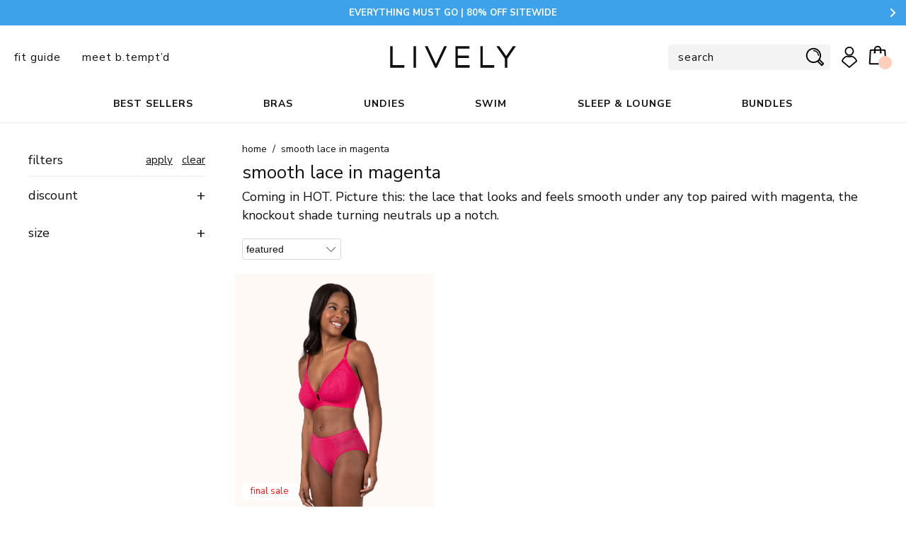

--- FILE ---
content_type: text/html; charset=utf-8
request_url: https://www.wearlively.com/collections/vip-early-access-magenta/size-38ddd
body_size: 38448
content:
<!doctype html>
<html class="no-js" lang="en" xmlns:fb="//ogp.me/ns/fb#">

<head>



  <!-- START - Glider.js -->
  
<meta charset="utf-8" />
<meta http-equiv="X-UA-Compatible" content="IE=edge,chrome=1" />
<meta name="viewport" content="width=device-width, initial-scale=1" />

  
   
<link rel="canonical" href="https://www.wearlively.com/collections/vip-early-access-magenta/size-38ddd" />
  
<title>
  Shop Smooth Lace In Magenta   | LIVELY
</title>
 
<link rel="dns-prefetch" href="//ajax.googleapis.com" />
<link rel="dns-prefetch" href="//code.jquery.com" />
<link rel="dns-prefetch" href="//cdn.myshopify.com/" />

  


<meta name="url" content="https://www.wearlively.com">
<meta name="distribution" content="Global">
 
  
    <meta itemprop="description" name="description" content="Coming in HOT. Picture this: the lace that looks and feels smooth under any top paired with magenta, the knockout shade turning neutrals up a notch." />
  
<!-- /snippets/social-meta-tags.liquid -->
<meta property="og:site_name" content="LIVELY">
<meta property="og:url" content="https://www.wearlively.com/collections/vip-early-access-magenta/size-38ddd">
<meta property="og:title" content="Smooth Lace In Magenta">
<meta property="og:type" content="website">
<meta property="og:description" content="Coming in HOT. Picture this: the lace that looks and feels smooth under any top paired with magenta, the knockout shade turning neutrals up a notch."><meta property="og:image" content="http://cdn.shopify.com/s/files/1/1115/6560/files/PriceEquality_01.jpg">
<meta property="og:image:secure_url" content="https://cdn.shopify.com/s/files/1/1115/6560/files/PriceEquality_01.jpg">

<meta name="twitter:site" content="@">
<meta name="twitter:card" content="https://cdn.shopify.com/s/files/1/1115/6560/files/PriceEquality_01.jpg">
<meta name="twitter:title" content="Smooth Lace In Magenta">
<meta name="twitter:description" content="Coming in HOT. Picture this: the lace that looks and feels smooth under any top paired with magenta, the knockout shade turning neutrals up a notch.">
<meta name="google-site-verification" content="Q97MsK12zEKDdDQcw6dq0KYiQLqViG4-ictYP18rMxo">


<meta name="google-site-verification" content="6hZhHjcw_KIg3OS6plBL51mcWrpFVgcmkFmL3hmJV3M" />
<meta name="google-site-verification" content="8gx_i9XzQWOi13uECId6se9M3HyGYOKH2vNSkMpJsyo" />
    <meta name="msvalidate.01" content="1BABE0580E5E2D756DB8E092182A3A50" />














<script type="application/ld+json">
  {
    "@context": "http://schema.org",
    "@type": "Organization",
    "url": "http://www.wearlively.com",
    "logo": "https://www.wearlively.com/cdn/shop/t/773/assets/logo.png?39378",
    "sameAs" : [
      "https://www.instagram.com/wearlively/","https://www.facebook.com/wearlively","https://twitter.com/Wearlively","https://www.pinterest.com/wearlively/"
    ]
  }
</script>



<script type="application/ld+json">
  {
    "@context": "http://schema.org",
    "@type": "WebSite",
    "url": "http://www.wearlively.com",
    "potentialAction": {
        "@type": "SearchAction",
        "target": "http://www.wearlively.com/search?q={query}",
        "query-input": "required name=query"
    }
  }
  </script>
  
  
  
<script type="application/ld+json">
      [
        
          {
            "@context": "http://schema.org",
            "@type": "Product",
            "brand": {
              "@type": "Brand",
              "name": "wearlively"
            },
            "sku": "721346019876",
            "description": "Turn your fashion game up a notch in a total knockout shade.   Calling all D-DDD crew: elevate your everyday look with our sellout silhouette featuring smooth lace. Get that just-for-you fit with our active-inspired elastic band and adjustable straps. Slip it on for a seamless look under all your tops. Make it a full on look with The Smooth Lace High Waist Bikini.",
            "url": "https:\/\/www.wearlively.com\/collections\/vip-early-access-magenta\/size-38ddd",
            "name": "The Smooth Lace Busty Bralette: Magenta",
            
              "image": "https://www.wearlively.com/cdn/shop/products/1_on_model_front-smooth_lace_busty_bralette-magenta_grande.jpg?v=1651165162",
            
            "offers": {
              "@type": "Offer",
              "url": "https:\/\/www.wearlively.com\/collections\/vip-early-access-magenta\/size-38ddd",
              "price": "7.60",
              "priceCurrency": "USD",
              "availability": "http://schema.org/InStock"
            }
          }
        
      ]
    </script>
  
  

 <script>/*! FEATURE.JS 1.0.1, http://featurejs.com */
!function(e,t,n){"use strict";var r=t.documentElement,i={create:function(e){return t.createElement(e)},old:!!/(Android\s(1.|2.))|(Silk\/1.)/i.test(navigator.userAgent),pfx:function(){var e=t.createElement("dummy").style,r=["Webkit","Moz","O","ms"],i={};return function(t){if("undefined"==typeof i[t]){var c=t.charAt(0).toUpperCase()+t.substr(1),a=(t+" "+r.join(c+" ")+c).split(" ");i[t]=null;for(var o in a)if(e[a[o]]!==n){i[t]=a[o];break}}return i[t]}}()},c={css3Dtransform:function(){var e=!i.old&&null!==i.pfx("perspective");return!!e}(),cssTransform:function(){var e=!i.old&&null!==i.pfx("transformOrigin");return!!e}(),cssTransition:function(){var e=null!==i.pfx("transition");return!!e}(),addEventListener:!!e.addEventListener,querySelectorAll:!!t.querySelectorAll,matchMedia:!!e.matchMedia,deviceMotion:"DeviceMotionEvent"in e,deviceOrientation:"DeviceOrientationEvent"in e,contextMenu:"contextMenu"in r&&"HTMLMenuItemElement"in e,classList:"classList"in r,placeholder:"placeholder"in i.create("input"),localStorage:function(){var e="x";try{return localStorage.setItem(e,e),localStorage.removeItem(e),!0}catch(t){return!1}}(),historyAPI:e.history&&"pushState"in e.history,serviceWorker:"serviceWorker"in navigator,viewportUnit:function(e){try{e.style.width="1vw";var t=""!==e.style.width;return!!t}catch(n){return!1}}(i.create("dummy")),remUnit:function(e){try{e.style.width="1rem";var t=""!==e.style.width;return!!t}catch(n){return!1}}(i.create("dummy")),canvas:function(e){return!(!e.getContext||!e.getContext("2d"))}(i.create("canvas")),svg:!!t.createElementNS&&!!t.createElementNS("http://www.w3.org/2000/svg","svg").createSVGRect,webGL:function(t){try{return!(!e.WebGLRenderingContext||!t.getContext("webgl")&&!t.getContext("experimental-webgl"))}catch(n){return!1}}(i.create("canvas")),cors:"XMLHttpRequest"in e&&"withCredentials"in new XMLHttpRequest,touch:!!("ontouchstart"in e||e.navigator&&e.navigator.msPointerEnabled&&e.MSGesture||e.DocumentTouch&&t instanceof DocumentTouch),async:"async"in i.create("script"),defer:"defer"in i.create("script"),geolocation:"geolocation"in navigator,srcset:"srcset"in i.create("img"),sizes:"sizes"in i.create("img"),pictureElement:"HTMLPictureElement"in e,testAll:function(){var e=" js";for(var t in this)"testAll"!==t&&"constructor"!==t&&this[t]&&(e+=" "+t);r.className+=e.toLowerCase()}};e.feature=c}(window,document);</script>



<!--[if lt IE 10]>
  <script src="//www.wearlively.com/cdn/shop/t/773/assets/flexibility.js?v=122306540573398923951760463972" type="text/javascript"></script>
  <script src="//www.wearlively.com/cdn/shop/t/773/assets/calc.min.js?v=57078350919223476521760463972" type="text/javascript"></script>
<![endif]-->


<script>
/*! picturefill - v3.0.2 - 2016-02-12
 * https://scottjehl.github.io/picturefill/
 * Copyright (c) 2016 https://github.com/scottjehl/picturefill/blob/master/Authors.txt; Licensed MIT
 */
!function(a){var b=navigator.userAgent;a.HTMLPictureElement&&/ecko/.test(b)&&b.match(/rv\:(\d+)/)&&RegExp.$1<45&&addEventListener("resize",function(){var b,c=document.createElement("source"),d=function(a){var b,d,e=a.parentNode;"PICTURE"===e.nodeName.toUpperCase()?(b=c.cloneNode(),e.insertBefore(b,e.firstElementChild),setTimeout(function(){e.removeChild(b)})):(!a._pfLastSize||a.offsetWidth>a._pfLastSize)&&(a._pfLastSize=a.offsetWidth,d=a.sizes,a.sizes+=",100vw",setTimeout(function(){a.sizes=d}))},e=function(){var a,b=document.querySelectorAll("picture > img, img[srcset][sizes]");for(a=0;a<b.length;a++)d(b[a])},f=function(){clearTimeout(b),b=setTimeout(e,99)},g=a.matchMedia&&matchMedia("(orientation: landscape)"),h=function(){f(),g&&g.addListener&&g.addListener(f)};return c.srcset="[data-uri]",/^[c|i]|d$/.test(document.readyState||"")?h():document.addEventListener("DOMContentLoaded",h),f}())}(window),function(a,b,c){"use strict";function d(a){return" "===a||"  "===a||"\n"===a||"\f"===a||"\r"===a}function e(b,c){var d=new a.Image;return d.onerror=function(){A[b]=!1,ba()},d.onload=function(){A[b]=1===d.width,ba()},d.src=c,"pending"}function f(){M=!1,P=a.devicePixelRatio,N={},O={},s.DPR=P||1,Q.width=Math.max(a.innerWidth||0,z.clientWidth),Q.height=Math.max(a.innerHeight||0,z.clientHeight),Q.vw=Q.width/100,Q.vh=Q.height/100,r=[Q.height,Q.width,P].join("-"),Q.em=s.getEmValue(),Q.rem=Q.em}function g(a,b,c,d){var e,f,g,h;return"saveData"===B.algorithm?a>2.7?h=c+1:(f=b-c,e=Math.pow(a-.6,1.5),g=f*e,d&&(g+=.1*e),h=a+g):h=c>1?Math.sqrt(a*b):a,h>c}function h(a){var b,c=s.getSet(a),d=!1;"pending"!==c&&(d=r,c&&(b=s.setRes(c),s.applySetCandidate(b,a))),a[s.ns].evaled=d}function i(a,b){return a.res-b.res}function j(a,b,c){var d;return!c&&b&&(c=a[s.ns].sets,c=c&&c[c.length-1]),d=k(b,c),d&&(b=s.makeUrl(b),a[s.ns].curSrc=b,a[s.ns].curCan=d,d.res||aa(d,d.set.sizes)),d}function k(a,b){var c,d,e;if(a&&b)for(e=s.parseSet(b),a=s.makeUrl(a),c=0;c<e.length;c++)if(a===s.makeUrl(e[c].url)){d=e[c];break}return d}function l(a,b){var c,d,e,f,g=a.getElementsByTagName("source");for(c=0,d=g.length;d>c;c++)e=g[c],e[s.ns]=!0,f=e.getAttribute("srcset"),f&&b.push({srcset:f,media:e.getAttribute("media"),type:e.getAttribute("type"),sizes:e.getAttribute("sizes")})}function m(a,b){function c(b){var c,d=b.exec(a.substring(m));return d?(c=d[0],m+=c.length,c):void 0}function e(){var a,c,d,e,f,i,j,k,l,m=!1,o={};for(e=0;e<h.length;e++)f=h[e],i=f[f.length-1],j=f.substring(0,f.length-1),k=parseInt(j,10),l=parseFloat(j),X.test(j)&&"w"===i?((a||c)&&(m=!0),0===k?m=!0:a=k):Y.test(j)&&"x"===i?((a||c||d)&&(m=!0),0>l?m=!0:c=l):X.test(j)&&"h"===i?((d||c)&&(m=!0),0===k?m=!0:d=k):m=!0;m||(o.url=g,a&&(o.w=a),c&&(o.d=c),d&&(o.h=d),d||c||a||(o.d=1),1===o.d&&(b.has1x=!0),o.set=b,n.push(o))}function f(){for(c(T),i="",j="in descriptor";;){if(k=a.charAt(m),"in descriptor"===j)if(d(k))i&&(h.push(i),i="",j="after descriptor");else{if(","===k)return m+=1,i&&h.push(i),void e();if("("===k)i+=k,j="in parens";else{if(""===k)return i&&h.push(i),void e();i+=k}}else if("in parens"===j)if(")"===k)i+=k,j="in descriptor";else{if(""===k)return h.push(i),void e();i+=k}else if("after descriptor"===j)if(d(k));else{if(""===k)return void e();j="in descriptor",m-=1}m+=1}}for(var g,h,i,j,k,l=a.length,m=0,n=[];;){if(c(U),m>=l)return n;g=c(V),h=[],","===g.slice(-1)?(g=g.replace(W,""),e()):f()}}function n(a){function b(a){function b(){f&&(g.push(f),f="")}function c(){g[0]&&(h.push(g),g=[])}for(var e,f="",g=[],h=[],i=0,j=0,k=!1;;){if(e=a.charAt(j),""===e)return b(),c(),h;if(k){if("*"===e&&"/"===a[j+1]){k=!1,j+=2,b();continue}j+=1}else{if(d(e)){if(a.charAt(j-1)&&d(a.charAt(j-1))||!f){j+=1;continue}if(0===i){b(),j+=1;continue}e=" "}else if("("===e)i+=1;else if(")"===e)i-=1;else{if(","===e){b(),c(),j+=1;continue}if("/"===e&&"*"===a.charAt(j+1)){k=!0,j+=2;continue}}f+=e,j+=1}}}function c(a){return k.test(a)&&parseFloat(a)>=0?!0:l.test(a)?!0:"0"===a||"-0"===a||"+0"===a?!0:!1}var e,f,g,h,i,j,k=/^(?:[+-]?[0-9]+|[0-9]*\.[0-9]+)(?:[eE][+-]?[0-9]+)?(?:ch|cm|em|ex|in|mm|pc|pt|px|rem|vh|vmin|vmax|vw)$/i,l=/^calc\((?:[0-9a-z \.\+\-\*\/\(\)]+)\)$/i;for(f=b(a),g=f.length,e=0;g>e;e++)if(h=f[e],i=h[h.length-1],c(i)){if(j=i,h.pop(),0===h.length)return j;if(h=h.join(" "),s.matchesMedia(h))return j}return"100vw"}b.createElement("picture");var o,p,q,r,s={},t=!1,u=function(){},v=b.createElement("img"),w=v.getAttribute,x=v.setAttribute,y=v.removeAttribute,z=b.documentElement,A={},B={algorithm:""},C="data-pfsrc",D=C+"set",E=navigator.userAgent,F=/rident/.test(E)||/ecko/.test(E)&&E.match(/rv\:(\d+)/)&&RegExp.$1>35,G="currentSrc",H=/\s+\+?\d+(e\d+)?w/,I=/(\([^)]+\))?\s*(.+)/,J=a.picturefillCFG,K="position:absolute;left:0;visibility:hidden;display:block;padding:0;border:none;font-size:1em;width:1em;overflow:hidden;clip:rect(0px, 0px, 0px, 0px)",L="font-size:100%!important;",M=!0,N={},O={},P=a.devicePixelRatio,Q={px:1,"in":96},R=b.createElement("a"),S=!1,T=/^[ \t\n\r\u000c]+/,U=/^[, \t\n\r\u000c]+/,V=/^[^ \t\n\r\u000c]+/,W=/[,]+$/,X=/^\d+$/,Y=/^-?(?:[0-9]+|[0-9]*\.[0-9]+)(?:[eE][+-]?[0-9]+)?$/,Z=function(a,b,c,d){a.addEventListener?a.addEventListener(b,c,d||!1):a.attachEvent&&a.attachEvent("on"+b,c)},$=function(a){var b={};return function(c){return c in b||(b[c]=a(c)),b[c]}},_=function(){var a=/^([\d\.]+)(em|vw|px)$/,b=function(){for(var a=arguments,b=0,c=a[0];++b in a;)c=c.replace(a[b],a[++b]);return c},c=$(function(a){return"return "+b((a||"").toLowerCase(),/\band\b/g,"&&",/,/g,"||",/min-([a-z-\s]+):/g,"e.$1>=",/max-([a-z-\s]+):/g,"e.$1<=",/calc([^)]+)/g,"($1)",/(\d+[\.]*[\d]*)([a-z]+)/g,"($1 * e.$2)",/^(?!(e.[a-z]|[0-9\.&=|><\+\-\*\(\)\/])).*/gi,"")+";"});return function(b,d){var e;if(!(b in N))if(N[b]=!1,d&&(e=b.match(a)))N[b]=e[1]*Q[e[2]];else try{N[b]=new Function("e",c(b))(Q)}catch(f){}return N[b]}}(),aa=function(a,b){return a.w?(a.cWidth=s.calcListLength(b||"100vw"),a.res=a.w/a.cWidth):a.res=a.d,a},ba=function(a){if(t){var c,d,e,f=a||{};if(f.elements&&1===f.elements.nodeType&&("IMG"===f.elements.nodeName.toUpperCase()?f.elements=[f.elements]:(f.context=f.elements,f.elements=null)),c=f.elements||s.qsa(f.context||b,f.reevaluate||f.reselect?s.sel:s.selShort),e=c.length){for(s.setupRun(f),S=!0,d=0;e>d;d++)s.fillImg(c[d],f);s.teardownRun(f)}}};o=a.console&&console.warn?function(a){console.warn(a)}:u,G in v||(G="src"),A["image/jpeg"]=!0,A["image/gif"]=!0,A["image/png"]=!0,A["image/svg+xml"]=b.implementation.hasFeature("http://www.w3.org/TR/SVG11/feature#Image","1.1"),s.ns=("pf"+(new Date).getTime()).substr(0,9),s.supSrcset="srcset"in v,s.supSizes="sizes"in v,s.supPicture=!!a.HTMLPictureElement,s.supSrcset&&s.supPicture&&!s.supSizes&&!function(a){v.srcset="data:,a",a.src="data:,a",s.supSrcset=v.complete===a.complete,s.supPicture=s.supSrcset&&s.supPicture}(b.createElement("img")),s.supSrcset&&!s.supSizes?!function(){var a="[data-uri]",c="[data-uri]",d=b.createElement("img"),e=function(){var a=d.width;2===a&&(s.supSizes=!0),q=s.supSrcset&&!s.supSizes,t=!0,setTimeout(ba)};d.onload=e,d.onerror=e,d.setAttribute("sizes","9px"),d.srcset=c+" 1w,"+a+" 9w",d.src=c}():t=!0,s.selShort="picture>img,img[srcset]",s.sel=s.selShort,s.cfg=B,s.DPR=P||1,s.u=Q,s.types=A,s.setSize=u,s.makeUrl=$(function(a){return R.href=a,R.href}),s.qsa=function(a,b){return"querySelector"in a?a.querySelectorAll(b):[]},s.matchesMedia=function(){return a.matchMedia&&(matchMedia("(min-width: 0.1em)")||{}).matches?s.matchesMedia=function(a){return!a||matchMedia(a).matches}:s.matchesMedia=s.mMQ,s.matchesMedia.apply(this,arguments)},s.mMQ=function(a){return a?_(a):!0},s.calcLength=function(a){var b=_(a,!0)||!1;return 0>b&&(b=!1),b},s.supportsType=function(a){return a?A[a]:!0},s.parseSize=$(function(a){var b=(a||"").match(I);return{media:b&&b[1],length:b&&b[2]}}),s.parseSet=function(a){return a.cands||(a.cands=m(a.srcset,a)),a.cands},s.getEmValue=function(){var a;if(!p&&(a=b.body)){var c=b.createElement("div"),d=z.style.cssText,e=a.style.cssText;c.style.cssText=K,z.style.cssText=L,a.style.cssText=L,a.appendChild(c),p=c.offsetWidth,a.removeChild(c),p=parseFloat(p,10),z.style.cssText=d,a.style.cssText=e}return p||16},s.calcListLength=function(a){if(!(a in O)||B.uT){var b=s.calcLength(n(a));O[a]=b?b:Q.width}return O[a]},s.setRes=function(a){var b;if(a){b=s.parseSet(a);for(var c=0,d=b.length;d>c;c++)aa(b[c],a.sizes)}return b},s.setRes.res=aa,s.applySetCandidate=function(a,b){if(a.length){var c,d,e,f,h,k,l,m,n,o=b[s.ns],p=s.DPR;if(k=o.curSrc||b[G],l=o.curCan||j(b,k,a[0].set),l&&l.set===a[0].set&&(n=F&&!b.complete&&l.res-.1>p,n||(l.cached=!0,l.res>=p&&(h=l))),!h)for(a.sort(i),f=a.length,h=a[f-1],d=0;f>d;d++)if(c=a[d],c.res>=p){e=d-1,h=a[e]&&(n||k!==s.makeUrl(c.url))&&g(a[e].res,c.res,p,a[e].cached)?a[e]:c;break}h&&(m=s.makeUrl(h.url),o.curSrc=m,o.curCan=h,m!==k&&s.setSrc(b,h),s.setSize(b))}},s.setSrc=function(a,b){var c;a.src=b.url,"image/svg+xml"===b.set.type&&(c=a.style.width,a.style.width=a.offsetWidth+1+"px",a.offsetWidth+1&&(a.style.width=c))},s.getSet=function(a){var b,c,d,e=!1,f=a[s.ns].sets;for(b=0;b<f.length&&!e;b++)if(c=f[b],c.srcset&&s.matchesMedia(c.media)&&(d=s.supportsType(c.type))){"pending"===d&&(c=d),e=c;break}return e},s.parseSets=function(a,b,d){var e,f,g,h,i=b&&"PICTURE"===b.nodeName.toUpperCase(),j=a[s.ns];(j.src===c||d.src)&&(j.src=w.call(a,"src"),j.src?x.call(a,C,j.src):y.call(a,C)),(j.srcset===c||d.srcset||!s.supSrcset||a.srcset)&&(e=w.call(a,"srcset"),j.srcset=e,h=!0),j.sets=[],i&&(j.pic=!0,l(b,j.sets)),j.srcset?(f={srcset:j.srcset,sizes:w.call(a,"sizes")},j.sets.push(f),g=(q||j.src)&&H.test(j.srcset||""),g||!j.src||k(j.src,f)||f.has1x||(f.srcset+=", "+j.src,f.cands.push({url:j.src,d:1,set:f}))):j.src&&j.sets.push({srcset:j.src,sizes:null}),j.curCan=null,j.curSrc=c,j.supported=!(i||f&&!s.supSrcset||g&&!s.supSizes),h&&s.supSrcset&&!j.supported&&(e?(x.call(a,D,e),a.srcset=""):y.call(a,D)),j.supported&&!j.srcset&&(!j.src&&a.src||a.src!==s.makeUrl(j.src))&&(null===j.src?a.removeAttribute("src"):a.src=j.src),j.parsed=!0},s.fillImg=function(a,b){var c,d=b.reselect||b.reevaluate;a[s.ns]||(a[s.ns]={}),c=a[s.ns],(d||c.evaled!==r)&&((!c.parsed||b.reevaluate)&&s.parseSets(a,a.parentNode,b),c.supported?c.evaled=r:h(a))},s.setupRun=function(){(!S||M||P!==a.devicePixelRatio)&&f()},s.supPicture?(ba=u,s.fillImg=u):!function(){var c,d=a.attachEvent?/d$|^c/:/d$|^c|^i/,e=function(){var a=b.readyState||"";f=setTimeout(e,"loading"===a?200:999),b.body&&(s.fillImgs(),c=c||d.test(a),c&&clearTimeout(f))},f=setTimeout(e,b.body?9:99),g=function(a,b){var c,d,e=function(){var f=new Date-d;b>f?c=setTimeout(e,b-f):(c=null,a())};return function(){d=new Date,c||(c=setTimeout(e,b))}},h=z.clientHeight,i=function(){M=Math.max(a.innerWidth||0,z.clientWidth)!==Q.width||z.clientHeight!==h,h=z.clientHeight,M&&s.fillImgs()};Z(a,"resize",g(i,99)),Z(b,"readystatechange",e)}(),s.picturefill=ba,s.fillImgs=ba,s.teardownRun=u,ba._=s,a.picturefillCFG={pf:s,push:function(a){var b=a.shift();"function"==typeof s[b]?s[b].apply(s,a):(B[b]=a[0],S&&s.fillImgs({reselect:!0}))}};for(;J&&J.length;)a.picturefillCFG.push(J.shift());a.picturefill=ba,"object"==typeof module&&"object"==typeof module.exports?module.exports=ba:"function"==typeof define&&define.amd&&define("picturefill",function(){return ba}),s.supPicture||(A["image/webp"]=e("image/webp","[data-uri]"))}(window,document);</script>
 <link
  rel="shortcut icon"
  href="//www.wearlively.com/cdn/shop/files/images-favicon-96x96_32x32.png?v=1613661750"
  type="image/png"
/>
<link
  rel="alternate"
  type="application/rss+xml"
  title="LIVELY : Products"
  href="https://www.wearlively.com/collections/all.atom"
/>
<link
  rel="sitemap"
  type="application/xml"
  title="Sitemap"
  href="/sitemap.xml"
/>

 <style type="text/css">

@font-face {
  font-family: "GT-Haptik";
  font-style: normal;
  font-weight: 500;
  src: url("//www.wearlively.com/cdn/shop/t/773/assets/GT-Haptik-Regular.eot?v=175667566410122797451760463972") format("eot"), url("//www.wearlively.com/cdn/shop/t/773/assets/GT-Haptik-Regular.woff?v=184323224556528406571760463972") format("woff"), url("//www.wearlively.com/cdn/shop/t/773/assets/GT-Haptik-Regular.ttf?v=166183717001574704481760463972") format("truetype"), url("//www.wearlively.com/cdn/shop/t/773/assets/GT-Haptik-Regular.svg%23GT-Haptik?39378") format("svg");
  font-display: swap;
}





@font-face {
  font-family: "Nunito Sans";
  font-weight: 400;
  font-style: italic;
  font-display: swap;
  src: url("//www.wearlively.com/cdn/fonts/nunito_sans/nunitosans_i4.6e408730afac1484cf297c30b0e67c86d17fc586.woff2") format("woff2"),
       url("//www.wearlively.com/cdn/fonts/nunito_sans/nunitosans_i4.c9b6dcbfa43622b39a5990002775a8381942ae38.woff") format("woff");
}

@font-face {
  font-family: "Nunito Sans";
  font-weight: 400;
  font-style: normal;
  font-display: swap;
  src: url("//www.wearlively.com/cdn/fonts/nunito_sans/nunitosans_n4.0276fe080df0ca4e6a22d9cb55aed3ed5ba6b1da.woff2") format("woff2"),
       url("//www.wearlively.com/cdn/fonts/nunito_sans/nunitosans_n4.b4964bee2f5e7fd9c3826447e73afe2baad607b7.woff") format("woff");
}

@font-face {
  font-family: "Nunito Sans";
  font-weight: 700;
  font-style: italic;
  font-display: swap;
  src: url("//www.wearlively.com/cdn/fonts/nunito_sans/nunitosans_i7.8c1124729eec046a321e2424b2acf328c2c12139.woff2") format("woff2"),
       url("//www.wearlively.com/cdn/fonts/nunito_sans/nunitosans_i7.af4cda04357273e0996d21184432bcb14651a64d.woff") format("woff");
}

@font-face {
  font-family: "Nunito Sans";
  font-weight: 700;
  font-style: normal;
  font-display: swap;
  src: url("//www.wearlively.com/cdn/fonts/nunito_sans/nunitosans_n7.25d963ed46da26098ebeab731e90d8802d989fa5.woff2") format("woff2"),
       url("//www.wearlively.com/cdn/fonts/nunito_sans/nunitosans_n7.d32e3219b3d2ec82285d3027bd673efc61a996c8.woff") format("woff");
}

@font-face {
  font-family: "Nunito Sans";
  font-weight: 400;
  font-style: italic;
  font-display: swap;
  src: url("//www.wearlively.com/cdn/fonts/nunito_sans/nunitosans_i4.6e408730afac1484cf297c30b0e67c86d17fc586.woff2") format("woff2"),
       url("//www.wearlively.com/cdn/fonts/nunito_sans/nunitosans_i4.c9b6dcbfa43622b39a5990002775a8381942ae38.woff") format("woff");
}

@font-face {
  font-family: "Nunito Sans";
  font-weight: 700;
  font-style: italic;
  font-display: swap;
  src: url("//www.wearlively.com/cdn/fonts/nunito_sans/nunitosans_i7.8c1124729eec046a321e2424b2acf328c2c12139.woff2") format("woff2"),
       url("//www.wearlively.com/cdn/fonts/nunito_sans/nunitosans_i7.af4cda04357273e0996d21184432bcb14651a64d.woff") format("woff");
}

</style> 
<style type="text/css">
  .HeaderWrapper,
  .ProductWrapper {
    visibility: hidden;
    opacity: 0;
  }
  .ProductImages-slider{
    opacity: 0;
  }
  [v-cloak] {
    opacity: 0;
  }
  .iZJMuEDN4NxKS3mrxcBP9 li,
  .shopify-cleanslate div ul li{
    list-style-type:none;
  }
</style>
<link href="//www.wearlively.com/cdn/shop/t/773/assets/theme.css?v=2147858388079447261760463972" rel="stylesheet" type="text/css" media="all" />
<!-- <link rel="stylesheet" href="//www.wearlively.com/cdn/shop/t/773/assets/theme.css?v=2147858388079447261760463972"> -->
<script>window.performance && window.performance.mark && window.performance.mark('shopify.content_for_header.start');</script><meta id="shopify-digital-wallet" name="shopify-digital-wallet" content="/11156560/digital_wallets/dialog">
<meta name="shopify-checkout-api-token" content="e7e599fb4f4354ae45f3a7787f72878a">
<meta id="in-context-paypal-metadata" data-shop-id="11156560" data-venmo-supported="false" data-environment="production" data-locale="en_US" data-paypal-v4="true" data-currency="USD">
<link rel="alternate" type="application/atom+xml" title="Feed" href="/collections/vip-early-access-magenta/size-38ddd.atom" />
<link rel="alternate" type="application/json+oembed" href="https://www.wearlively.com/collections/vip-early-access-magenta/size-38ddd.oembed">
<script async="async" src="/checkouts/internal/preloads.js?locale=en-US"></script>
<link rel="preconnect" href="https://shop.app" crossorigin="anonymous">
<script async="async" src="https://shop.app/checkouts/internal/preloads.js?locale=en-US&shop_id=11156560" crossorigin="anonymous"></script>
<script id="shopify-features" type="application/json">{"accessToken":"e7e599fb4f4354ae45f3a7787f72878a","betas":["rich-media-storefront-analytics"],"domain":"www.wearlively.com","predictiveSearch":true,"shopId":11156560,"locale":"en"}</script>
<script>var Shopify = Shopify || {};
Shopify.shop = "wearlively.myshopify.com";
Shopify.locale = "en";
Shopify.currency = {"active":"USD","rate":"1.0"};
Shopify.country = "US";
Shopify.theme = {"name":"WEARLIVELY 2.0 - 10\/15 New HP Order","id":137104687200,"schema_name":"WearLively 1.5","schema_version":"1.5.0","theme_store_id":null,"role":"main"};
Shopify.theme.handle = "null";
Shopify.theme.style = {"id":null,"handle":null};
Shopify.cdnHost = "www.wearlively.com/cdn";
Shopify.routes = Shopify.routes || {};
Shopify.routes.root = "/";</script>
<script type="module">!function(o){(o.Shopify=o.Shopify||{}).modules=!0}(window);</script>
<script>!function(o){function n(){var o=[];function n(){o.push(Array.prototype.slice.apply(arguments))}return n.q=o,n}var t=o.Shopify=o.Shopify||{};t.loadFeatures=n(),t.autoloadFeatures=n()}(window);</script>
<script>
  window.ShopifyPay = window.ShopifyPay || {};
  window.ShopifyPay.apiHost = "shop.app\/pay";
  window.ShopifyPay.redirectState = null;
</script>
<script id="shop-js-analytics" type="application/json">{"pageType":"collection"}</script>
<script defer="defer" async type="module" src="//www.wearlively.com/cdn/shopifycloud/shop-js/modules/v2/client.init-shop-cart-sync_C5BV16lS.en.esm.js"></script>
<script defer="defer" async type="module" src="//www.wearlively.com/cdn/shopifycloud/shop-js/modules/v2/chunk.common_CygWptCX.esm.js"></script>
<script type="module">
  await import("//www.wearlively.com/cdn/shopifycloud/shop-js/modules/v2/client.init-shop-cart-sync_C5BV16lS.en.esm.js");
await import("//www.wearlively.com/cdn/shopifycloud/shop-js/modules/v2/chunk.common_CygWptCX.esm.js");

  window.Shopify.SignInWithShop?.initShopCartSync?.({"fedCMEnabled":true,"windoidEnabled":true});

</script>
<script>
  window.Shopify = window.Shopify || {};
  if (!window.Shopify.featureAssets) window.Shopify.featureAssets = {};
  window.Shopify.featureAssets['shop-js'] = {"shop-cart-sync":["modules/v2/client.shop-cart-sync_ZFArdW7E.en.esm.js","modules/v2/chunk.common_CygWptCX.esm.js"],"init-fed-cm":["modules/v2/client.init-fed-cm_CmiC4vf6.en.esm.js","modules/v2/chunk.common_CygWptCX.esm.js"],"shop-button":["modules/v2/client.shop-button_tlx5R9nI.en.esm.js","modules/v2/chunk.common_CygWptCX.esm.js"],"shop-cash-offers":["modules/v2/client.shop-cash-offers_DOA2yAJr.en.esm.js","modules/v2/chunk.common_CygWptCX.esm.js","modules/v2/chunk.modal_D71HUcav.esm.js"],"init-windoid":["modules/v2/client.init-windoid_sURxWdc1.en.esm.js","modules/v2/chunk.common_CygWptCX.esm.js"],"shop-toast-manager":["modules/v2/client.shop-toast-manager_ClPi3nE9.en.esm.js","modules/v2/chunk.common_CygWptCX.esm.js"],"init-shop-email-lookup-coordinator":["modules/v2/client.init-shop-email-lookup-coordinator_B8hsDcYM.en.esm.js","modules/v2/chunk.common_CygWptCX.esm.js"],"init-shop-cart-sync":["modules/v2/client.init-shop-cart-sync_C5BV16lS.en.esm.js","modules/v2/chunk.common_CygWptCX.esm.js"],"avatar":["modules/v2/client.avatar_BTnouDA3.en.esm.js"],"pay-button":["modules/v2/client.pay-button_FdsNuTd3.en.esm.js","modules/v2/chunk.common_CygWptCX.esm.js"],"init-customer-accounts":["modules/v2/client.init-customer-accounts_DxDtT_ad.en.esm.js","modules/v2/client.shop-login-button_C5VAVYt1.en.esm.js","modules/v2/chunk.common_CygWptCX.esm.js","modules/v2/chunk.modal_D71HUcav.esm.js"],"init-shop-for-new-customer-accounts":["modules/v2/client.init-shop-for-new-customer-accounts_ChsxoAhi.en.esm.js","modules/v2/client.shop-login-button_C5VAVYt1.en.esm.js","modules/v2/chunk.common_CygWptCX.esm.js","modules/v2/chunk.modal_D71HUcav.esm.js"],"shop-login-button":["modules/v2/client.shop-login-button_C5VAVYt1.en.esm.js","modules/v2/chunk.common_CygWptCX.esm.js","modules/v2/chunk.modal_D71HUcav.esm.js"],"init-customer-accounts-sign-up":["modules/v2/client.init-customer-accounts-sign-up_CPSyQ0Tj.en.esm.js","modules/v2/client.shop-login-button_C5VAVYt1.en.esm.js","modules/v2/chunk.common_CygWptCX.esm.js","modules/v2/chunk.modal_D71HUcav.esm.js"],"shop-follow-button":["modules/v2/client.shop-follow-button_Cva4Ekp9.en.esm.js","modules/v2/chunk.common_CygWptCX.esm.js","modules/v2/chunk.modal_D71HUcav.esm.js"],"checkout-modal":["modules/v2/client.checkout-modal_BPM8l0SH.en.esm.js","modules/v2/chunk.common_CygWptCX.esm.js","modules/v2/chunk.modal_D71HUcav.esm.js"],"lead-capture":["modules/v2/client.lead-capture_Bi8yE_yS.en.esm.js","modules/v2/chunk.common_CygWptCX.esm.js","modules/v2/chunk.modal_D71HUcav.esm.js"],"shop-login":["modules/v2/client.shop-login_D6lNrXab.en.esm.js","modules/v2/chunk.common_CygWptCX.esm.js","modules/v2/chunk.modal_D71HUcav.esm.js"],"payment-terms":["modules/v2/client.payment-terms_CZxnsJam.en.esm.js","modules/v2/chunk.common_CygWptCX.esm.js","modules/v2/chunk.modal_D71HUcav.esm.js"]};
</script>
<script>(function() {
  var isLoaded = false;
  function asyncLoad() {
    if (isLoaded) return;
    isLoaded = true;
    var urls = ["https:\/\/intljs.rmtag.com\/118369.ct.js?shop=wearlively.myshopify.com","https:\/\/d23dclunsivw3h.cloudfront.net\/redirect-app.js?shop=wearlively.myshopify.com","https:\/\/d2hrivdxn8ekm8.cloudfront.net\/tatari-shopify\/tracker-snippet-latest.min.js?tatari-token=09e4651a-fa03-453e-8e91-ad9505a09a46\u0026shop=wearlively.myshopify.com","https:\/\/shopify.rakutenadvertising.io\/rakuten_advertising.js?shop=wearlively.myshopify.com","\/\/cdn.shopify.com\/proxy\/0ebd918bf1234120fe46c18f6ff0355b29972a9c9f5d631f789bbcb8e441c6a1\/s3-us-west-2.amazonaws.com\/jsstore\/a\/7Q0HK92\/ge.js?shop=wearlively.myshopify.com\u0026sp-cache-control=cHVibGljLCBtYXgtYWdlPTkwMA","\/\/cdn.shopify.com\/proxy\/aabe37486bcd5d23c73c7bf4c2a6f76e77dd02db91bbdcd2e651c93df2e64d6a\/app.retention.com\/shopify\/shopify_app_add_to_cart_script.js?shop=wearlively.myshopify.com\u0026sp-cache-control=cHVibGljLCBtYXgtYWdlPTkwMA","https:\/\/cdn-loyalty.yotpo.com\/loader\/YjfdCq3O7OPnrURnT7qjTg.js?shop=wearlively.myshopify.com","\/\/searchserverapi1.com\/widgets\/shopify\/init.js?a=9v5S5C4m1s\u0026shop=wearlively.myshopify.com"];
    for (var i = 0; i < urls.length; i++) {
      var s = document.createElement('script');
      s.type = 'text/javascript';
      s.async = true;
      s.src = urls[i];
      var x = document.getElementsByTagName('script')[0];
      x.parentNode.insertBefore(s, x);
    }
  };
  if(window.attachEvent) {
    window.attachEvent('onload', asyncLoad);
  } else {
    window.addEventListener('load', asyncLoad, false);
  }
})();</script>
<script id="__st">var __st={"a":11156560,"offset":-18000,"reqid":"59fec59a-0ce3-49b9-b54e-c4acd2ea8daa-1768721195","pageurl":"www.wearlively.com\/collections\/vip-early-access-magenta\/size-38ddd","u":"ec4211e0a3be","p":"collection","rtyp":"collection","rid":261794889824};</script>
<script>window.ShopifyPaypalV4VisibilityTracking = true;</script>
<script id="captcha-bootstrap">!function(){'use strict';const t='contact',e='account',n='new_comment',o=[[t,t],['blogs',n],['comments',n],[t,'customer']],c=[[e,'customer_login'],[e,'guest_login'],[e,'recover_customer_password'],[e,'create_customer']],r=t=>t.map((([t,e])=>`form[action*='/${t}']:not([data-nocaptcha='true']) input[name='form_type'][value='${e}']`)).join(','),a=t=>()=>t?[...document.querySelectorAll(t)].map((t=>t.form)):[];function s(){const t=[...o],e=r(t);return a(e)}const i='password',u='form_key',d=['recaptcha-v3-token','g-recaptcha-response','h-captcha-response',i],f=()=>{try{return window.sessionStorage}catch{return}},m='__shopify_v',_=t=>t.elements[u];function p(t,e,n=!1){try{const o=window.sessionStorage,c=JSON.parse(o.getItem(e)),{data:r}=function(t){const{data:e,action:n}=t;return t[m]||n?{data:e,action:n}:{data:t,action:n}}(c);for(const[e,n]of Object.entries(r))t.elements[e]&&(t.elements[e].value=n);n&&o.removeItem(e)}catch(o){console.error('form repopulation failed',{error:o})}}const l='form_type',E='cptcha';function T(t){t.dataset[E]=!0}const w=window,h=w.document,L='Shopify',v='ce_forms',y='captcha';let A=!1;((t,e)=>{const n=(g='f06e6c50-85a8-45c8-87d0-21a2b65856fe',I='https://cdn.shopify.com/shopifycloud/storefront-forms-hcaptcha/ce_storefront_forms_captcha_hcaptcha.v1.5.2.iife.js',D={infoText:'Protected by hCaptcha',privacyText:'Privacy',termsText:'Terms'},(t,e,n)=>{const o=w[L][v],c=o.bindForm;if(c)return c(t,g,e,D).then(n);var r;o.q.push([[t,g,e,D],n]),r=I,A||(h.body.append(Object.assign(h.createElement('script'),{id:'captcha-provider',async:!0,src:r})),A=!0)});var g,I,D;w[L]=w[L]||{},w[L][v]=w[L][v]||{},w[L][v].q=[],w[L][y]=w[L][y]||{},w[L][y].protect=function(t,e){n(t,void 0,e),T(t)},Object.freeze(w[L][y]),function(t,e,n,w,h,L){const[v,y,A,g]=function(t,e,n){const i=e?o:[],u=t?c:[],d=[...i,...u],f=r(d),m=r(i),_=r(d.filter((([t,e])=>n.includes(e))));return[a(f),a(m),a(_),s()]}(w,h,L),I=t=>{const e=t.target;return e instanceof HTMLFormElement?e:e&&e.form},D=t=>v().includes(t);t.addEventListener('submit',(t=>{const e=I(t);if(!e)return;const n=D(e)&&!e.dataset.hcaptchaBound&&!e.dataset.recaptchaBound,o=_(e),c=g().includes(e)&&(!o||!o.value);(n||c)&&t.preventDefault(),c&&!n&&(function(t){try{if(!f())return;!function(t){const e=f();if(!e)return;const n=_(t);if(!n)return;const o=n.value;o&&e.removeItem(o)}(t);const e=Array.from(Array(32),(()=>Math.random().toString(36)[2])).join('');!function(t,e){_(t)||t.append(Object.assign(document.createElement('input'),{type:'hidden',name:u})),t.elements[u].value=e}(t,e),function(t,e){const n=f();if(!n)return;const o=[...t.querySelectorAll(`input[type='${i}']`)].map((({name:t})=>t)),c=[...d,...o],r={};for(const[a,s]of new FormData(t).entries())c.includes(a)||(r[a]=s);n.setItem(e,JSON.stringify({[m]:1,action:t.action,data:r}))}(t,e)}catch(e){console.error('failed to persist form',e)}}(e),e.submit())}));const S=(t,e)=>{t&&!t.dataset[E]&&(n(t,e.some((e=>e===t))),T(t))};for(const o of['focusin','change'])t.addEventListener(o,(t=>{const e=I(t);D(e)&&S(e,y())}));const B=e.get('form_key'),M=e.get(l),P=B&&M;t.addEventListener('DOMContentLoaded',(()=>{const t=y();if(P)for(const e of t)e.elements[l].value===M&&p(e,B);[...new Set([...A(),...v().filter((t=>'true'===t.dataset.shopifyCaptcha))])].forEach((e=>S(e,t)))}))}(h,new URLSearchParams(w.location.search),n,t,e,['guest_login'])})(!1,!0)}();</script>
<script integrity="sha256-4kQ18oKyAcykRKYeNunJcIwy7WH5gtpwJnB7kiuLZ1E=" data-source-attribution="shopify.loadfeatures" defer="defer" src="//www.wearlively.com/cdn/shopifycloud/storefront/assets/storefront/load_feature-a0a9edcb.js" crossorigin="anonymous"></script>
<script crossorigin="anonymous" defer="defer" src="//www.wearlively.com/cdn/shopifycloud/storefront/assets/shopify_pay/storefront-65b4c6d7.js?v=20250812"></script>
<script data-source-attribution="shopify.dynamic_checkout.dynamic.init">var Shopify=Shopify||{};Shopify.PaymentButton=Shopify.PaymentButton||{isStorefrontPortableWallets:!0,init:function(){window.Shopify.PaymentButton.init=function(){};var t=document.createElement("script");t.src="https://www.wearlively.com/cdn/shopifycloud/portable-wallets/latest/portable-wallets.en.js",t.type="module",document.head.appendChild(t)}};
</script>
<script data-source-attribution="shopify.dynamic_checkout.buyer_consent">
  function portableWalletsHideBuyerConsent(e){var t=document.getElementById("shopify-buyer-consent"),n=document.getElementById("shopify-subscription-policy-button");t&&n&&(t.classList.add("hidden"),t.setAttribute("aria-hidden","true"),n.removeEventListener("click",e))}function portableWalletsShowBuyerConsent(e){var t=document.getElementById("shopify-buyer-consent"),n=document.getElementById("shopify-subscription-policy-button");t&&n&&(t.classList.remove("hidden"),t.removeAttribute("aria-hidden"),n.addEventListener("click",e))}window.Shopify?.PaymentButton&&(window.Shopify.PaymentButton.hideBuyerConsent=portableWalletsHideBuyerConsent,window.Shopify.PaymentButton.showBuyerConsent=portableWalletsShowBuyerConsent);
</script>
<script data-source-attribution="shopify.dynamic_checkout.cart.bootstrap">document.addEventListener("DOMContentLoaded",(function(){function t(){return document.querySelector("shopify-accelerated-checkout-cart, shopify-accelerated-checkout")}if(t())Shopify.PaymentButton.init();else{new MutationObserver((function(e,n){t()&&(Shopify.PaymentButton.init(),n.disconnect())})).observe(document.body,{childList:!0,subtree:!0})}}));
</script>
<script id='scb4127' type='text/javascript' async='' src='https://www.wearlively.com/cdn/shopifycloud/privacy-banner/storefront-banner.js'></script><link id="shopify-accelerated-checkout-styles" rel="stylesheet" media="screen" href="https://www.wearlively.com/cdn/shopifycloud/portable-wallets/latest/accelerated-checkout-backwards-compat.css" crossorigin="anonymous">
<style id="shopify-accelerated-checkout-cart">
        #shopify-buyer-consent {
  margin-top: 1em;
  display: inline-block;
  width: 100%;
}

#shopify-buyer-consent.hidden {
  display: none;
}

#shopify-subscription-policy-button {
  background: none;
  border: none;
  padding: 0;
  text-decoration: underline;
  font-size: inherit;
  cursor: pointer;
}

#shopify-subscription-policy-button::before {
  box-shadow: none;
}

      </style>
<script id="sections-script" data-sections="promo-bar,promo-bar-ca" defer="defer" src="//www.wearlively.com/cdn/shop/t/773/compiled_assets/scripts.js?39378"></script>
<script>window.performance && window.performance.mark && window.performance.mark('shopify.content_for_header.end');</script>



  <script>
    
    
    
    
    
    var gsf_conversion_data = {page_type : 'category', event : 'view_item_list', data : {product_data : [{variant_id : 39475086655584, product_id : 6606203813984, name : "The Smooth Lace Busty Bralette: Magenta", price : "7.60", currency : "USD", sku : "721346019876", brand : "wearlively", variant : "1 / Magenta", category : "sale-bralette", quantity : "266" }], total_price :"7.60", shop_currency : "USD", collection_id : "261794889824", collection_name : "Smooth Lace In Magenta" }};
    
</script>
<!-- BEGIN app block: shopify://apps/klaviyo-email-marketing-sms/blocks/klaviyo-onsite-embed/2632fe16-c075-4321-a88b-50b567f42507 -->












  <script async src="https://static.klaviyo.com/onsite/js/Hk2hPK/klaviyo.js?company_id=Hk2hPK"></script>
  <script>!function(){if(!window.klaviyo){window._klOnsite=window._klOnsite||[];try{window.klaviyo=new Proxy({},{get:function(n,i){return"push"===i?function(){var n;(n=window._klOnsite).push.apply(n,arguments)}:function(){for(var n=arguments.length,o=new Array(n),w=0;w<n;w++)o[w]=arguments[w];var t="function"==typeof o[o.length-1]?o.pop():void 0,e=new Promise((function(n){window._klOnsite.push([i].concat(o,[function(i){t&&t(i),n(i)}]))}));return e}}})}catch(n){window.klaviyo=window.klaviyo||[],window.klaviyo.push=function(){var n;(n=window._klOnsite).push.apply(n,arguments)}}}}();</script>

  




  <script>
    window.klaviyoReviewsProductDesignMode = false
  </script>







<!-- END app block --><!-- BEGIN app block: shopify://apps/microsoft-clarity/blocks/clarity_js/31c3d126-8116-4b4a-8ba1-baeda7c4aeea -->
<script type="text/javascript">
  (function (c, l, a, r, i, t, y) {
    c[a] = c[a] || function () { (c[a].q = c[a].q || []).push(arguments); };
    t = l.createElement(r); t.async = 1; t.src = "https://www.clarity.ms/tag/" + i + "?ref=shopify";
    y = l.getElementsByTagName(r)[0]; y.parentNode.insertBefore(t, y);

    c.Shopify.loadFeatures([{ name: "consent-tracking-api", version: "0.1" }], error => {
      if (error) {
        console.error("Error loading Shopify features:", error);
        return;
      }

      c[a]('consentv2', {
        ad_Storage: c.Shopify.customerPrivacy.marketingAllowed() ? "granted" : "denied",
        analytics_Storage: c.Shopify.customerPrivacy.analyticsProcessingAllowed() ? "granted" : "denied",
      });
    });

    l.addEventListener("visitorConsentCollected", function (e) {
      c[a]('consentv2', {
        ad_Storage: e.detail.marketingAllowed ? "granted" : "denied",
        analytics_Storage: e.detail.analyticsAllowed ? "granted" : "denied",
      });
    });
  })(window, document, "clarity", "script", "hjes2rnuz8");
</script>



<!-- END app block --><link href="https://monorail-edge.shopifysvc.com" rel="dns-prefetch">
<script>(function(){if ("sendBeacon" in navigator && "performance" in window) {try {var session_token_from_headers = performance.getEntriesByType('navigation')[0].serverTiming.find(x => x.name == '_s').description;} catch {var session_token_from_headers = undefined;}var session_cookie_matches = document.cookie.match(/_shopify_s=([^;]*)/);var session_token_from_cookie = session_cookie_matches && session_cookie_matches.length === 2 ? session_cookie_matches[1] : "";var session_token = session_token_from_headers || session_token_from_cookie || "";function handle_abandonment_event(e) {var entries = performance.getEntries().filter(function(entry) {return /monorail-edge.shopifysvc.com/.test(entry.name);});if (!window.abandonment_tracked && entries.length === 0) {window.abandonment_tracked = true;var currentMs = Date.now();var navigation_start = performance.timing.navigationStart;var payload = {shop_id: 11156560,url: window.location.href,navigation_start,duration: currentMs - navigation_start,session_token,page_type: "collection"};window.navigator.sendBeacon("https://monorail-edge.shopifysvc.com/v1/produce", JSON.stringify({schema_id: "online_store_buyer_site_abandonment/1.1",payload: payload,metadata: {event_created_at_ms: currentMs,event_sent_at_ms: currentMs}}));}}window.addEventListener('pagehide', handle_abandonment_event);}}());</script>
<script id="web-pixels-manager-setup">(function e(e,d,r,n,o){if(void 0===o&&(o={}),!Boolean(null===(a=null===(i=window.Shopify)||void 0===i?void 0:i.analytics)||void 0===a?void 0:a.replayQueue)){var i,a;window.Shopify=window.Shopify||{};var t=window.Shopify;t.analytics=t.analytics||{};var s=t.analytics;s.replayQueue=[],s.publish=function(e,d,r){return s.replayQueue.push([e,d,r]),!0};try{self.performance.mark("wpm:start")}catch(e){}var l=function(){var e={modern:/Edge?\/(1{2}[4-9]|1[2-9]\d|[2-9]\d{2}|\d{4,})\.\d+(\.\d+|)|Firefox\/(1{2}[4-9]|1[2-9]\d|[2-9]\d{2}|\d{4,})\.\d+(\.\d+|)|Chrom(ium|e)\/(9{2}|\d{3,})\.\d+(\.\d+|)|(Maci|X1{2}).+ Version\/(15\.\d+|(1[6-9]|[2-9]\d|\d{3,})\.\d+)([,.]\d+|)( \(\w+\)|)( Mobile\/\w+|) Safari\/|Chrome.+OPR\/(9{2}|\d{3,})\.\d+\.\d+|(CPU[ +]OS|iPhone[ +]OS|CPU[ +]iPhone|CPU IPhone OS|CPU iPad OS)[ +]+(15[._]\d+|(1[6-9]|[2-9]\d|\d{3,})[._]\d+)([._]\d+|)|Android:?[ /-](13[3-9]|1[4-9]\d|[2-9]\d{2}|\d{4,})(\.\d+|)(\.\d+|)|Android.+Firefox\/(13[5-9]|1[4-9]\d|[2-9]\d{2}|\d{4,})\.\d+(\.\d+|)|Android.+Chrom(ium|e)\/(13[3-9]|1[4-9]\d|[2-9]\d{2}|\d{4,})\.\d+(\.\d+|)|SamsungBrowser\/([2-9]\d|\d{3,})\.\d+/,legacy:/Edge?\/(1[6-9]|[2-9]\d|\d{3,})\.\d+(\.\d+|)|Firefox\/(5[4-9]|[6-9]\d|\d{3,})\.\d+(\.\d+|)|Chrom(ium|e)\/(5[1-9]|[6-9]\d|\d{3,})\.\d+(\.\d+|)([\d.]+$|.*Safari\/(?![\d.]+ Edge\/[\d.]+$))|(Maci|X1{2}).+ Version\/(10\.\d+|(1[1-9]|[2-9]\d|\d{3,})\.\d+)([,.]\d+|)( \(\w+\)|)( Mobile\/\w+|) Safari\/|Chrome.+OPR\/(3[89]|[4-9]\d|\d{3,})\.\d+\.\d+|(CPU[ +]OS|iPhone[ +]OS|CPU[ +]iPhone|CPU IPhone OS|CPU iPad OS)[ +]+(10[._]\d+|(1[1-9]|[2-9]\d|\d{3,})[._]\d+)([._]\d+|)|Android:?[ /-](13[3-9]|1[4-9]\d|[2-9]\d{2}|\d{4,})(\.\d+|)(\.\d+|)|Mobile Safari.+OPR\/([89]\d|\d{3,})\.\d+\.\d+|Android.+Firefox\/(13[5-9]|1[4-9]\d|[2-9]\d{2}|\d{4,})\.\d+(\.\d+|)|Android.+Chrom(ium|e)\/(13[3-9]|1[4-9]\d|[2-9]\d{2}|\d{4,})\.\d+(\.\d+|)|Android.+(UC? ?Browser|UCWEB|U3)[ /]?(15\.([5-9]|\d{2,})|(1[6-9]|[2-9]\d|\d{3,})\.\d+)\.\d+|SamsungBrowser\/(5\.\d+|([6-9]|\d{2,})\.\d+)|Android.+MQ{2}Browser\/(14(\.(9|\d{2,})|)|(1[5-9]|[2-9]\d|\d{3,})(\.\d+|))(\.\d+|)|K[Aa][Ii]OS\/(3\.\d+|([4-9]|\d{2,})\.\d+)(\.\d+|)/},d=e.modern,r=e.legacy,n=navigator.userAgent;return n.match(d)?"modern":n.match(r)?"legacy":"unknown"}(),u="modern"===l?"modern":"legacy",c=(null!=n?n:{modern:"",legacy:""})[u],f=function(e){return[e.baseUrl,"/wpm","/b",e.hashVersion,"modern"===e.buildTarget?"m":"l",".js"].join("")}({baseUrl:d,hashVersion:r,buildTarget:u}),m=function(e){var d=e.version,r=e.bundleTarget,n=e.surface,o=e.pageUrl,i=e.monorailEndpoint;return{emit:function(e){var a=e.status,t=e.errorMsg,s=(new Date).getTime(),l=JSON.stringify({metadata:{event_sent_at_ms:s},events:[{schema_id:"web_pixels_manager_load/3.1",payload:{version:d,bundle_target:r,page_url:o,status:a,surface:n,error_msg:t},metadata:{event_created_at_ms:s}}]});if(!i)return console&&console.warn&&console.warn("[Web Pixels Manager] No Monorail endpoint provided, skipping logging."),!1;try{return self.navigator.sendBeacon.bind(self.navigator)(i,l)}catch(e){}var u=new XMLHttpRequest;try{return u.open("POST",i,!0),u.setRequestHeader("Content-Type","text/plain"),u.send(l),!0}catch(e){return console&&console.warn&&console.warn("[Web Pixels Manager] Got an unhandled error while logging to Monorail."),!1}}}}({version:r,bundleTarget:l,surface:e.surface,pageUrl:self.location.href,monorailEndpoint:e.monorailEndpoint});try{o.browserTarget=l,function(e){var d=e.src,r=e.async,n=void 0===r||r,o=e.onload,i=e.onerror,a=e.sri,t=e.scriptDataAttributes,s=void 0===t?{}:t,l=document.createElement("script"),u=document.querySelector("head"),c=document.querySelector("body");if(l.async=n,l.src=d,a&&(l.integrity=a,l.crossOrigin="anonymous"),s)for(var f in s)if(Object.prototype.hasOwnProperty.call(s,f))try{l.dataset[f]=s[f]}catch(e){}if(o&&l.addEventListener("load",o),i&&l.addEventListener("error",i),u)u.appendChild(l);else{if(!c)throw new Error("Did not find a head or body element to append the script");c.appendChild(l)}}({src:f,async:!0,onload:function(){if(!function(){var e,d;return Boolean(null===(d=null===(e=window.Shopify)||void 0===e?void 0:e.analytics)||void 0===d?void 0:d.initialized)}()){var d=window.webPixelsManager.init(e)||void 0;if(d){var r=window.Shopify.analytics;r.replayQueue.forEach((function(e){var r=e[0],n=e[1],o=e[2];d.publishCustomEvent(r,n,o)})),r.replayQueue=[],r.publish=d.publishCustomEvent,r.visitor=d.visitor,r.initialized=!0}}},onerror:function(){return m.emit({status:"failed",errorMsg:"".concat(f," has failed to load")})},sri:function(e){var d=/^sha384-[A-Za-z0-9+/=]+$/;return"string"==typeof e&&d.test(e)}(c)?c:"",scriptDataAttributes:o}),m.emit({status:"loading"})}catch(e){m.emit({status:"failed",errorMsg:(null==e?void 0:e.message)||"Unknown error"})}}})({shopId: 11156560,storefrontBaseUrl: "https://www.wearlively.com",extensionsBaseUrl: "https://extensions.shopifycdn.com/cdn/shopifycloud/web-pixels-manager",monorailEndpoint: "https://monorail-edge.shopifysvc.com/unstable/produce_batch",surface: "storefront-renderer",enabledBetaFlags: ["2dca8a86"],webPixelsConfigList: [{"id":"1189412960","configuration":"{\"accountID\":\"Hk2hPK\",\"webPixelConfig\":\"eyJlbmFibGVBZGRlZFRvQ2FydEV2ZW50cyI6IHRydWV9\"}","eventPayloadVersion":"v1","runtimeContext":"STRICT","scriptVersion":"524f6c1ee37bacdca7657a665bdca589","type":"APP","apiClientId":123074,"privacyPurposes":["ANALYTICS","MARKETING"],"dataSharingAdjustments":{"protectedCustomerApprovalScopes":["read_customer_address","read_customer_email","read_customer_name","read_customer_personal_data","read_customer_phone"]}},{"id":"944898144","configuration":"{\"account_ID\":\"142224\",\"google_analytics_tracking_tag\":\"1\",\"measurement_id\":\"2\",\"api_secret\":\"3\",\"shop_settings\":\"{\\\"custom_pixel_script\\\":\\\"https:\\\\\\\/\\\\\\\/storage.googleapis.com\\\\\\\/gsf-scripts\\\\\\\/custom-pixels\\\\\\\/wearlively.js\\\"}\"}","eventPayloadVersion":"v1","runtimeContext":"LAX","scriptVersion":"c6b888297782ed4a1cba19cda43d6625","type":"APP","apiClientId":1558137,"privacyPurposes":[],"dataSharingAdjustments":{"protectedCustomerApprovalScopes":["read_customer_address","read_customer_email","read_customer_name","read_customer_personal_data","read_customer_phone"]}},{"id":"942342240","configuration":"{\"projectId\":\"hjes2rnuz8\"}","eventPayloadVersion":"v1","runtimeContext":"STRICT","scriptVersion":"737156edc1fafd4538f270df27821f1c","type":"APP","apiClientId":240074326017,"privacyPurposes":[],"capabilities":["advanced_dom_events"],"dataSharingAdjustments":{"protectedCustomerApprovalScopes":["read_customer_personal_data"]}},{"id":"772931680","configuration":"{\"apiKey\":\"9v5S5C4m1s\", \"host\":\"searchserverapi1.com\"}","eventPayloadVersion":"v1","runtimeContext":"STRICT","scriptVersion":"5559ea45e47b67d15b30b79e7c6719da","type":"APP","apiClientId":578825,"privacyPurposes":["ANALYTICS"],"dataSharingAdjustments":{"protectedCustomerApprovalScopes":["read_customer_personal_data"]}},{"id":"703397984","configuration":"{\"pixelId\":\"b44377a5-a593-425c-8b49-11cabc8793ff\"}","eventPayloadVersion":"v1","runtimeContext":"STRICT","scriptVersion":"c119f01612c13b62ab52809eb08154bb","type":"APP","apiClientId":2556259,"privacyPurposes":["ANALYTICS","MARKETING","SALE_OF_DATA"],"dataSharingAdjustments":{"protectedCustomerApprovalScopes":["read_customer_address","read_customer_email","read_customer_name","read_customer_personal_data","read_customer_phone"]}},{"id":"239140960","configuration":"{\"config\":\"{\\\"google_tag_ids\\\":[\\\"G-T1TQ4XNNJK\\\",\\\"AW-927000635\\\"],\\\"target_country\\\":\\\"ZZ\\\",\\\"gtag_events\\\":[{\\\"type\\\":\\\"begin_checkout\\\",\\\"action_label\\\":\\\"G-T1TQ4XNNJK\\\"},{\\\"type\\\":\\\"search\\\",\\\"action_label\\\":\\\"G-T1TQ4XNNJK\\\"},{\\\"type\\\":\\\"view_item\\\",\\\"action_label\\\":\\\"G-T1TQ4XNNJK\\\"},{\\\"type\\\":\\\"purchase\\\",\\\"action_label\\\":[\\\"G-T1TQ4XNNJK\\\",\\\"AW-927000635\\\/ezriCKv7kG4Qu9CDugM\\\"]},{\\\"type\\\":\\\"page_view\\\",\\\"action_label\\\":\\\"G-T1TQ4XNNJK\\\"},{\\\"type\\\":\\\"add_payment_info\\\",\\\"action_label\\\":\\\"G-T1TQ4XNNJK\\\"},{\\\"type\\\":\\\"add_to_cart\\\",\\\"action_label\\\":[\\\"G-T1TQ4XNNJK\\\",\\\"AW-927000635\\\/13iECK-Z8doBELvQg7oD\\\"]}],\\\"enable_monitoring_mode\\\":false}\"}","eventPayloadVersion":"v1","runtimeContext":"OPEN","scriptVersion":"b2a88bafab3e21179ed38636efcd8a93","type":"APP","apiClientId":1780363,"privacyPurposes":[],"dataSharingAdjustments":{"protectedCustomerApprovalScopes":["read_customer_address","read_customer_email","read_customer_name","read_customer_personal_data","read_customer_phone"]}},{"id":"6684768","configuration":"{\"myshopifyDomain\":\"wearlively.myshopify.com\"}","eventPayloadVersion":"v1","runtimeContext":"STRICT","scriptVersion":"23b97d18e2aa74363140dc29c9284e87","type":"APP","apiClientId":2775569,"privacyPurposes":["ANALYTICS","MARKETING","SALE_OF_DATA"],"dataSharingAdjustments":{"protectedCustomerApprovalScopes":["read_customer_address","read_customer_email","read_customer_name","read_customer_phone","read_customer_personal_data"]}},{"id":"655456","configuration":"{ \"bundleName\": \"wearlively\" }","eventPayloadVersion":"v1","runtimeContext":"STRICT","scriptVersion":"6d69af31d151d9c0dc4842dc2c8531ca","type":"APP","apiClientId":5106349,"privacyPurposes":["ANALYTICS","MARKETING","SALE_OF_DATA"],"dataSharingAdjustments":{"protectedCustomerApprovalScopes":["read_customer_address","read_customer_email","read_customer_name","read_customer_personal_data","read_customer_phone"]}},{"id":"12779616","eventPayloadVersion":"1","runtimeContext":"LAX","scriptVersion":"2","type":"CUSTOM","privacyPurposes":["ANALYTICS","MARKETING","SALE_OF_DATA"],"name":"GTM"},{"id":"12877920","eventPayloadVersion":"1","runtimeContext":"LAX","scriptVersion":"18","type":"CUSTOM","privacyPurposes":["ANALYTICS","MARKETING","SALE_OF_DATA"],"name":"Meta Pixel - Lively 3"},{"id":"shopify-app-pixel","configuration":"{}","eventPayloadVersion":"v1","runtimeContext":"STRICT","scriptVersion":"0450","apiClientId":"shopify-pixel","type":"APP","privacyPurposes":["ANALYTICS","MARKETING"]},{"id":"shopify-custom-pixel","eventPayloadVersion":"v1","runtimeContext":"LAX","scriptVersion":"0450","apiClientId":"shopify-pixel","type":"CUSTOM","privacyPurposes":["ANALYTICS","MARKETING"]}],isMerchantRequest: false,initData: {"shop":{"name":"LIVELY","paymentSettings":{"currencyCode":"USD"},"myshopifyDomain":"wearlively.myshopify.com","countryCode":"US","storefrontUrl":"https:\/\/www.wearlively.com"},"customer":null,"cart":null,"checkout":null,"productVariants":[],"purchasingCompany":null},},"https://www.wearlively.com/cdn","fcfee988w5aeb613cpc8e4bc33m6693e112",{"modern":"","legacy":""},{"shopId":"11156560","storefrontBaseUrl":"https:\/\/www.wearlively.com","extensionBaseUrl":"https:\/\/extensions.shopifycdn.com\/cdn\/shopifycloud\/web-pixels-manager","surface":"storefront-renderer","enabledBetaFlags":"[\"2dca8a86\"]","isMerchantRequest":"false","hashVersion":"fcfee988w5aeb613cpc8e4bc33m6693e112","publish":"custom","events":"[[\"page_viewed\",{}],[\"collection_viewed\",{\"collection\":{\"id\":\"261794889824\",\"title\":\"Smooth Lace In Magenta\",\"productVariants\":[{\"price\":{\"amount\":7.6,\"currencyCode\":\"USD\"},\"product\":{\"title\":\"The Smooth Lace Busty Bralette: Magenta\",\"vendor\":\"wearlively\",\"id\":\"6606203813984\",\"untranslatedTitle\":\"The Smooth Lace Busty Bralette: Magenta\",\"url\":\"\/products\/the-smooth-lace-busty-bralette-magenta\",\"type\":\"sale-bralette\"},\"id\":\"39475086655584\",\"image\":{\"src\":\"\/\/www.wearlively.com\/cdn\/shop\/products\/1_on_model_front-smooth_lace_busty_bralette-magenta.jpg?v=1651165162\"},\"sku\":\"721346019876\",\"title\":\"1 \/ Magenta\",\"untranslatedTitle\":\"1 \/ Magenta\"}]}}]]"});</script><script>
  window.ShopifyAnalytics = window.ShopifyAnalytics || {};
  window.ShopifyAnalytics.meta = window.ShopifyAnalytics.meta || {};
  window.ShopifyAnalytics.meta.currency = 'USD';
  var meta = {"products":[{"id":6606203813984,"gid":"gid:\/\/shopify\/Product\/6606203813984","vendor":"wearlively","type":"sale-bralette","handle":"the-smooth-lace-busty-bralette-magenta","variants":[{"id":39475086655584,"price":760,"name":"The Smooth Lace Busty Bralette: Magenta - 1 \/ Magenta","public_title":"1 \/ Magenta","sku":"721346019876"},{"id":39475086688352,"price":760,"name":"The Smooth Lace Busty Bralette: Magenta - 2 \/ Magenta","public_title":"2 \/ Magenta","sku":"721346019883"},{"id":39475086721120,"price":760,"name":"The Smooth Lace Busty Bralette: Magenta - 3 \/ Magenta","public_title":"3 \/ Magenta","sku":"721346019890"}],"remote":false}],"page":{"pageType":"collection","resourceType":"collection","resourceId":261794889824,"requestId":"59fec59a-0ce3-49b9-b54e-c4acd2ea8daa-1768721195"}};
  for (var attr in meta) {
    window.ShopifyAnalytics.meta[attr] = meta[attr];
  }
</script>
<script class="analytics">
  (function () {
    var customDocumentWrite = function(content) {
      var jquery = null;

      if (window.jQuery) {
        jquery = window.jQuery;
      } else if (window.Checkout && window.Checkout.$) {
        jquery = window.Checkout.$;
      }

      if (jquery) {
        jquery('body').append(content);
      }
    };

    var hasLoggedConversion = function(token) {
      if (token) {
        return document.cookie.indexOf('loggedConversion=' + token) !== -1;
      }
      return false;
    }

    var setCookieIfConversion = function(token) {
      if (token) {
        var twoMonthsFromNow = new Date(Date.now());
        twoMonthsFromNow.setMonth(twoMonthsFromNow.getMonth() + 2);

        document.cookie = 'loggedConversion=' + token + '; expires=' + twoMonthsFromNow;
      }
    }

    var trekkie = window.ShopifyAnalytics.lib = window.trekkie = window.trekkie || [];
    if (trekkie.integrations) {
      return;
    }
    trekkie.methods = [
      'identify',
      'page',
      'ready',
      'track',
      'trackForm',
      'trackLink'
    ];
    trekkie.factory = function(method) {
      return function() {
        var args = Array.prototype.slice.call(arguments);
        args.unshift(method);
        trekkie.push(args);
        return trekkie;
      };
    };
    for (var i = 0; i < trekkie.methods.length; i++) {
      var key = trekkie.methods[i];
      trekkie[key] = trekkie.factory(key);
    }
    trekkie.load = function(config) {
      trekkie.config = config || {};
      trekkie.config.initialDocumentCookie = document.cookie;
      var first = document.getElementsByTagName('script')[0];
      var script = document.createElement('script');
      script.type = 'text/javascript';
      script.onerror = function(e) {
        var scriptFallback = document.createElement('script');
        scriptFallback.type = 'text/javascript';
        scriptFallback.onerror = function(error) {
                var Monorail = {
      produce: function produce(monorailDomain, schemaId, payload) {
        var currentMs = new Date().getTime();
        var event = {
          schema_id: schemaId,
          payload: payload,
          metadata: {
            event_created_at_ms: currentMs,
            event_sent_at_ms: currentMs
          }
        };
        return Monorail.sendRequest("https://" + monorailDomain + "/v1/produce", JSON.stringify(event));
      },
      sendRequest: function sendRequest(endpointUrl, payload) {
        // Try the sendBeacon API
        if (window && window.navigator && typeof window.navigator.sendBeacon === 'function' && typeof window.Blob === 'function' && !Monorail.isIos12()) {
          var blobData = new window.Blob([payload], {
            type: 'text/plain'
          });

          if (window.navigator.sendBeacon(endpointUrl, blobData)) {
            return true;
          } // sendBeacon was not successful

        } // XHR beacon

        var xhr = new XMLHttpRequest();

        try {
          xhr.open('POST', endpointUrl);
          xhr.setRequestHeader('Content-Type', 'text/plain');
          xhr.send(payload);
        } catch (e) {
          console.log(e);
        }

        return false;
      },
      isIos12: function isIos12() {
        return window.navigator.userAgent.lastIndexOf('iPhone; CPU iPhone OS 12_') !== -1 || window.navigator.userAgent.lastIndexOf('iPad; CPU OS 12_') !== -1;
      }
    };
    Monorail.produce('monorail-edge.shopifysvc.com',
      'trekkie_storefront_load_errors/1.1',
      {shop_id: 11156560,
      theme_id: 137104687200,
      app_name: "storefront",
      context_url: window.location.href,
      source_url: "//www.wearlively.com/cdn/s/trekkie.storefront.cd680fe47e6c39ca5d5df5f0a32d569bc48c0f27.min.js"});

        };
        scriptFallback.async = true;
        scriptFallback.src = '//www.wearlively.com/cdn/s/trekkie.storefront.cd680fe47e6c39ca5d5df5f0a32d569bc48c0f27.min.js';
        first.parentNode.insertBefore(scriptFallback, first);
      };
      script.async = true;
      script.src = '//www.wearlively.com/cdn/s/trekkie.storefront.cd680fe47e6c39ca5d5df5f0a32d569bc48c0f27.min.js';
      first.parentNode.insertBefore(script, first);
    };
    trekkie.load(
      {"Trekkie":{"appName":"storefront","development":false,"defaultAttributes":{"shopId":11156560,"isMerchantRequest":null,"themeId":137104687200,"themeCityHash":"13741741249730220905","contentLanguage":"en","currency":"USD"},"isServerSideCookieWritingEnabled":true,"monorailRegion":"shop_domain","enabledBetaFlags":["65f19447"]},"Session Attribution":{},"S2S":{"facebookCapiEnabled":false,"source":"trekkie-storefront-renderer","apiClientId":580111}}
    );

    var loaded = false;
    trekkie.ready(function() {
      if (loaded) return;
      loaded = true;

      window.ShopifyAnalytics.lib = window.trekkie;

      var originalDocumentWrite = document.write;
      document.write = customDocumentWrite;
      try { window.ShopifyAnalytics.merchantGoogleAnalytics.call(this); } catch(error) {};
      document.write = originalDocumentWrite;

      window.ShopifyAnalytics.lib.page(null,{"pageType":"collection","resourceType":"collection","resourceId":261794889824,"requestId":"59fec59a-0ce3-49b9-b54e-c4acd2ea8daa-1768721195","shopifyEmitted":true});

      var match = window.location.pathname.match(/checkouts\/(.+)\/(thank_you|post_purchase)/)
      var token = match? match[1]: undefined;
      if (!hasLoggedConversion(token)) {
        setCookieIfConversion(token);
        window.ShopifyAnalytics.lib.track("Viewed Product Category",{"currency":"USD","category":"Collection: vip-early-access-magenta","collectionName":"vip-early-access-magenta","collectionId":261794889824,"nonInteraction":true},undefined,undefined,{"shopifyEmitted":true});
      }
    });


        var eventsListenerScript = document.createElement('script');
        eventsListenerScript.async = true;
        eventsListenerScript.src = "//www.wearlively.com/cdn/shopifycloud/storefront/assets/shop_events_listener-3da45d37.js";
        document.getElementsByTagName('head')[0].appendChild(eventsListenerScript);

})();</script>
  <script>
  if (!window.ga || (window.ga && typeof window.ga !== 'function')) {
    window.ga = function ga() {
      (window.ga.q = window.ga.q || []).push(arguments);
      if (window.Shopify && window.Shopify.analytics && typeof window.Shopify.analytics.publish === 'function') {
        window.Shopify.analytics.publish("ga_stub_called", {}, {sendTo: "google_osp_migration"});
      }
      console.error("Shopify's Google Analytics stub called with:", Array.from(arguments), "\nSee https://help.shopify.com/manual/promoting-marketing/pixels/pixel-migration#google for more information.");
    };
    if (window.Shopify && window.Shopify.analytics && typeof window.Shopify.analytics.publish === 'function') {
      window.Shopify.analytics.publish("ga_stub_initialized", {}, {sendTo: "google_osp_migration"});
    }
  }
</script>
<script
  defer
  src="https://www.wearlively.com/cdn/shopifycloud/perf-kit/shopify-perf-kit-3.0.4.min.js"
  data-application="storefront-renderer"
  data-shop-id="11156560"
  data-render-region="gcp-us-central1"
  data-page-type="collection"
  data-theme-instance-id="137104687200"
  data-theme-name="WearLively 1.5"
  data-theme-version="1.5.0"
  data-monorail-region="shop_domain"
  data-resource-timing-sampling-rate="10"
  data-shs="true"
  data-shs-beacon="true"
  data-shs-export-with-fetch="true"
  data-shs-logs-sample-rate="1"
  data-shs-beacon-endpoint="https://www.wearlively.com/api/collect"
></script>
</head>

  <body class="collection       ">
    <!-- Google Tag Manager (noscript) -->
      <noscript><iframe src="https://www.googletagmanager.com/ns.html?id=GTM-53QSMM"
      height="0" width="0" style="display:none;visibility:hidden"></iframe></noscript>
      <!-- End Google Tag Manager (noscript) --><div><a style="display: block; position: absolute; left: -200vw;" href="/pages/accessibility-statement" aria-hidden="false">Click to view our Accessibility Statement</a></div>
    
  <header class="HeaderWrapper">
    <div id="shopify-section-promo-bar" class="shopify-section">
<div class="PromoBar PromoBar--double" data-fading="true"><a class="PromoBar1-link PromoBar-link gtm-promoBarClick  show" href="/collections/best-sellers" title="Promo Bar Link to:/collections/best-sellers" onClick="window.ga('send', 'event', 'LivelyEcommerce', 'Nav Click - Header Notification', '/collections/best-sellers' ); gtag('event', 'promo_bar', {'link': '/collections/best-sellers', 'link_title': '<p><strong>EVERYTHING MUST GO | 80% OFF SITEWIDE</strong></p>','location': '/', 'copy': '<p><strong>EVERYTHING MUST GO | 80% OFF SITEWIDE</strong></p>'});"
      style="background-color:#3da2e9"  >
        
          <div class="PromoBar-mobile"><p><strong>EVERYTHING MUST GO | 80% OFF SITEWIDE</strong></p></div>
          <div class="PromoBar-desktop"> <p><strong>EVERYTHING MUST GO | 80% OFF SITEWIDE</strong></p></div>
        
      </a><a class="PromoBar1-link PromoBar-link gtm-promoBarClick  hide" href="/collections/bralette" title="Promo Bar Link to:/collections/bralette" onClick="window.ga('send', 'event', 'LivelyEcommerce', 'Nav Click - Header Notification', '/collections/bralette' ); gtag('event', 'promo_bar', {'link': '/collections/bralette', 'link_title': '<p><strong>80% OFF ALL BRALETTE STYLES | AS LOW AS $7</strong></p>','location': '/', 'copy': '<p><strong>80% OFF ALL BRALETTE STYLES | AS LOW AS $7</strong></p>'});"
      style="background-color:#f677a8"  >
        
          <div class="PromoBar-mobile"><p><strong>80% OFF ALL BRALETTE STYLES | AS LOW AS $7</strong></p></div>
          <div class="PromoBar-desktop"> <p><strong>80% OFF ALL BRALETTE STYLES | AS LOW AS $7</strong></p></div>
        
      </a>
  <button class="PromoBar-btn PromoBar1-btn" aria-label="next">
<svg class="PromoBar-arrow" width="7" height="12" fill="none" xmlns="http://www.w3.org/2000/svg"><path fill-rule="evenodd" clip-rule="evenodd" d="M.293.293a1 1 0 0 1 1.414 0l5 5a1 1 0 0 1 0 1.414l-5 5a1 1 0 0 1-1.414-1.414L4.586 6 .293 1.707a1 1 0 0 1 0-1.414Z" fill="#fff"/></svg></button></div>



</div>
    

      <div id="shopify-section-promo-bar-ca" class="shopify-section">




</div>

    <div id="shopify-section-header" class="shopify-section NavigationWrap">


<div class="Header-top" data-section-id="header" data-section-type="header-section" role="banner">



 <div class="Header-left">
  
<ul class="SecondaryNav">
          <li class="SecondaryNav-item"><a class="SecondaryNav-link gtm-NavClickLink" href="/pages/fit-guide" onClick="window.ga('send', 'event', 'LivelyEcommerce', 'Nav Click', 'Fit Guide' );">
            Fit Guide
          </a></li>
          <li class="SecondaryNav-item"><a class="SecondaryNav-link gtm-NavClickLink" href="https://btemptd.wacoal-america.com/lively-bt-intro" onClick="window.ga('send', 'event', 'LivelyEcommerce', 'Nav Click', 'our sister brand: b.tempt’d' );">
            meet b.tempt’d
          </a></li></ul><ul class="HeaderIconsLeft ">
      <li class="HeaderIconsLeft-item"><span class="HeaderIconsLeft-link gtm-NavClickLink CartTrigger" href="" title="" >
<div class="CartIcon">
<svg class="icon-cart" width="25" height="34" fill="none" xmlns="http://www.w3.org/2000/svg" aria-label="Cart"><path fill-rule="evenodd" clip-rule="evenodd" d="M13.007.75C10.23.75 7.958 3 7.926 5.786H3.685c-1.042 0-1.892.841-1.955 1.9L.752 25.243c-.024.508.16 1.002.515 1.383l.004.004c.385.392.901.621 1.441.621h20.584c.54 0 1.057-.23 1.437-.622l.003-.003a1.89 1.89 0 0 0 .515-1.383v-.002L24.27 7.687c-.058-1.06-.904-1.901-1.955-1.901h-4.226C18.045 3 15.784.75 13.007.75Zm10.27 24.536-.964-17.5v-.004a.094.094 0 0 0-.005-.027l-.001-.003a.086.086 0 0 0-.008-.016h-4.216v1.148c.362.266.596.699.596 1.181a1.452 1.452 0 1 1-2.903 0c0-.368.136-.7.356-.956V7.741H9.876v1.373c.22.254.357.588.341.957a1.452 1.452 0 1 1-2.903-.006c0-.487.235-.916.596-1.181V7.736H3.695a.086.086 0 0 0-.015.045L2.705 25.29H23.27l.004-.002.004-.002ZM13.003 2.71a3.132 3.132 0 0 1 3.125 3.075h-6.25a3.132 3.132 0 0 1 3.125-3.075Z" fill="#000"/></svg>
<span class="HeaderCartCount" id="HeaderCartCount-left"></span>
</div></span></li>
      <li class="HeaderIconsLeft-item"><a class="HeaderIconsLeft-link gtm-NavClickLink" href="/account" aria-label="Account" title="" onClick="window.ga('send', 'event', 'LivelyEcommerce', 'Nav Click', 'Account HeaderIconsLeft' );">
<svg class="icon-account" width="24" height="32" fill="none" xmlns="http://www.w3.org/2000/svg"><path fill-rule="evenodd" clip-rule="evenodd" d="M11.95 13.81a6.48 6.48 0 1 0 0-12.96 6.48 6.48 0 0 0 0 12.96Zm4.68-6.48a4.68 4.68 0 1 1-9.36 0 4.68 4.68 0 0 1 9.36 0Z" fill="#000"/><path fill-rule="evenodd" clip-rule="evenodd" d="M8.638 13.536C5.025 14.59 2.165 17.329.901 20.85c-.124.346-.012.657.218.962.225.298.583.62 1.01 1.003l.012.01.197.178 9.611 8.193 9.637-8.19.005-.005c.18-.167.35-.316.508-.453l.014-.013c.323-.283.604-.528.772-.78.087-.131.149-.27.17-.424a.995.995 0 0 0-.058-.481c-1.264-3.522-4.123-6.262-7.737-7.315l-.005-.002c-.133-.033-.3-.043-.44.046a6.025 6.025 0 0 1-2.866.722 6.024 6.024 0 0 1-2.866-.722c-.14-.09-.307-.08-.44-.046l-.005.002Zm3.311 2.566c1.166 0 2.25-.252 3.24-.701a9.931 9.931 0 0 1 5.939 5.604l-.047.041-.027.025-.13.113a24.79 24.79 0 0 0-.53.474l-8.443 7.175-8.424-7.181-.193-.174-.003-.002a28.144 28.144 0 0 1-.547-.503 9.93 9.93 0 0 1 5.925-5.572c.99.449 2.075.701 3.24.701Z" fill="#000"/></svg></a></li>
   </ul>
 </div> 


 

  
  <div class="Header-center">
    <a href="/" class="Header-logo gtm-NavClickLink" aria-label="Home" onClick="window.ga('send', 'event', 'LivelyEcommerce', 'Nav Click', 'Logo' );"><svg class="Logo"  role="graphics-symbol" alt="LIVELy Logo" aria-label="LIVELY Logo" enable-background="new 0 0 147 27" version="1.1" viewBox="0 0 147 27" xml:space="preserve" xmlns="http://www.w3.org/2000/svg" alt="Lively Logo Icon">
    <path d="M30.5,1h-2.4C28,1.1,28,1.1,28,1.2v24.5c0,0.1,0.1,0.2,0.2,0.2h2.4c0.1,0,0.2-0.1,0.2-0.2V1.2C30.7,1.1,30.6,1,30.5,1"></path>
    <path d="m17.4 23.1v2.6c0 0.1-0.1 0.2-0.2 0.2h-16c-0.1 0-0.2-0.1-0.2-0.2v-24.5c0-0.1 0.1-0.2 0.2-0.2h2.5c0.1 0 0.2 0.1 0.2 0.2v21.7h13.3c0.1 0 0.2 0.1 0.2 0.2"></path>
    <path d="M66.3,1h-2.8c-0.1,0-0.1,0-0.2,0.1l-9.5,20.4L44.2,1.1C44.1,1.1,44.1,1,44,1h-2.8c-0.1,0-0.1,0-0.1,0.1v0.2l11.5,24.5  c0,0.1,0,0.1,0.1,0.1h2c0.1,0,0.1,0,0.1-0.1L66.4,1.3V1.1L66.3,1"></path>
    <path d="M92.4,1H76.6c-0.1,0-0.2,0.1-0.2,0.2v24.5c0,0.1,0.1,0.2,0.2,0.2h15.8c0.1,0,0.2-0.1,0.2-0.2v-2.6c0-0.1-0.1-0.2-0.2-0.2  H79.1v-8.1h12.6c0.1,0,0.2-0.1,0.2-0.2V12c0-0.1-0.1-0.2-0.2-0.2H79.1V3.9h13.2c0.1,0,0.2-0.1,0.2-0.2V1.2C92.5,1.1,92.5,1,92.4,1"></path>
    <path d="m120.9 22.9h-13v-21.7c0-0.1-0.1-0.2-0.2-0.2h-2.4c-0.1 0-0.2 0.1-0.2 0.2v24.5c0 0.1 0.1 0.2 0.2 0.2h15.6c0.1 0 0.2-0.1 0.2-0.2v-2.6c0-0.1-0.1-0.2-0.2-0.2"></path>
    <path d="m145.9 1.1c0-0.1 0-0.1-0.1-0.1h-3.1c-0.1 0-0.1 0-0.1 0.1l-7.7 11.3-7.9-11.3-0.1-0.1h-3.1c-0.1 0-0.1 0-0.1 0.1v0.2l9.7 14.1v10.3c0 0.1 0.1 0.2 0.2 0.2h2.5c0.1 0 0.2-0.1 0.2-0.2v-10.3l9.7-14.1c-0.1-0.1-0.1-0.1-0.1-0.2"></path>
</svg></a>
  </div>
  

  
  <div class="Header-right">
    <ul class="HeaderIconsRight">
    
      <li class="HeaderIconsRight-item HeaderIconsRight-item--searchBar gtm-NavClickLink " onClick="window.ga('send', 'event', 'LivelyEcommerce', 'Nav Click', 'Search' );" tabindex="0">
      <form class="search DesktopNavForm" action="/search">
              <input class="DesktopNavForm-input" type="text" placeholder="search" aria-label="search terms" name="q" value="" title="search terms" />
          
              <button type="submit" class="DesktopNavForm-btn">
<svg class="icon-search" width="27" height="27" fill="none" xmlns="http://www.w3.org/2000/svg" aria-label="search"><path d="M17.657 11.329a.672.672 0 0 0 1.343 0C19 7.287 15.711 4 11.672 4a.672.672 0 1 0 0 1.343 5.994 5.994 0 0 1 5.985 5.986Z" fill="#000"/><path fill-rule="evenodd" clip-rule="evenodd" d="M11.4 22.046C5.53 22.046.75 17.268.75 11.393.75 5.523 5.526.75 11.4.75c5.867 0 10.638 4.779 10.638 10.653 0 2.006-.558 3.88-1.52 5.483l5.449 5.45a.953.953 0 0 1 0 1.356l-2.281 2.282a.969.969 0 0 1-.675.276.969.969 0 0 1-.677-.28l-5.444-5.454a10.65 10.65 0 0 1-5.49 1.53Zm8.734-10.648C20.14 6.576 16.215 2.66 11.4 2.66c-4.816 0-8.735 3.915-8.735 8.738 0 4.823 3.914 8.738 8.735 8.738s8.735-3.915 8.735-8.738Zm2.877 12.535.923-.924-4.47-4.472-.938.909 4.485 4.486Z" fill="#000"/></svg></button>
            
          </form>
      </li>
      <li class="HeaderIconsRight-item HeaderIconsRight-item--search"><span class="HeaderIconsRight-lin gtm-NavClickLink  snize-custom-widget-opener" tabindex="0" role="search"
      onClick="window.ga('send', 'event', 'LivelyEcommerce', 'Nav Click', 'Search' );">
<svg class="icon-search" width="27" height="27" fill="none" xmlns="http://www.w3.org/2000/svg" aria-label="search"><path d="M17.657 11.329a.672.672 0 0 0 1.343 0C19 7.287 15.711 4 11.672 4a.672.672 0 1 0 0 1.343 5.994 5.994 0 0 1 5.985 5.986Z" fill="#000"/><path fill-rule="evenodd" clip-rule="evenodd" d="M11.4 22.046C5.53 22.046.75 17.268.75 11.393.75 5.523 5.526.75 11.4.75c5.867 0 10.638 4.779 10.638 10.653 0 2.006-.558 3.88-1.52 5.483l5.449 5.45a.953.953 0 0 1 0 1.356l-2.281 2.282a.969.969 0 0 1-.675.276.969.969 0 0 1-.677-.28l-5.444-5.454a10.65 10.65 0 0 1-5.49 1.53Zm8.734-10.648C20.14 6.576 16.215 2.66 11.4 2.66c-4.816 0-8.735 3.915-8.735 8.738 0 4.823 3.914 8.738 8.735 8.738s8.735-3.915 8.735-8.738Zm2.877 12.535.923-.924-4.47-4.472-.938.909 4.485 4.486Z" fill="#000"/></svg></span>
      
      
      </li>
       <li class="HeaderIconsRight-item HeaderIconsRight-item--account"><a class="HeaderIconsRight-link gtm-NavClickLink " aria-label="Account" title="Account" href="/account"
       onClick="window.ga('send', 'event', 'LivelyEcommerce', 'Nav Click', 'Search' );">
<svg class="icon-account" width="24" height="32" fill="none" xmlns="http://www.w3.org/2000/svg"><path fill-rule="evenodd" clip-rule="evenodd" d="M11.95 13.81a6.48 6.48 0 1 0 0-12.96 6.48 6.48 0 0 0 0 12.96Zm4.68-6.48a4.68 4.68 0 1 1-9.36 0 4.68 4.68 0 0 1 9.36 0Z" fill="#000"/><path fill-rule="evenodd" clip-rule="evenodd" d="M8.638 13.536C5.025 14.59 2.165 17.329.901 20.85c-.124.346-.012.657.218.962.225.298.583.62 1.01 1.003l.012.01.197.178 9.611 8.193 9.637-8.19.005-.005c.18-.167.35-.316.508-.453l.014-.013c.323-.283.604-.528.772-.78.087-.131.149-.27.17-.424a.995.995 0 0 0-.058-.481c-1.264-3.522-4.123-6.262-7.737-7.315l-.005-.002c-.133-.033-.3-.043-.44.046a6.025 6.025 0 0 1-2.866.722 6.024 6.024 0 0 1-2.866-.722c-.14-.09-.307-.08-.44-.046l-.005.002Zm3.311 2.566c1.166 0 2.25-.252 3.24-.701a9.931 9.931 0 0 1 5.939 5.604l-.047.041-.027.025-.13.113a24.79 24.79 0 0 0-.53.474l-8.443 7.175-8.424-7.181-.193-.174-.003-.002a28.144 28.144 0 0 1-.547-.503 9.93 9.93 0 0 1 5.925-5.572c.99.449 2.075.701 3.24.701Z" fill="#000"/></svg></a></li>
      <li class="HeaderIconsRight-item HeaderIconsRight-item--cart " aria-label="Cart"><span class="HeaderIconsRight-link gtm-NavClickLink  CartTrigger"  title="Cart" tabindex="0" role="button"
      onClick="window.ga('send', 'event', 'LivelyEcommerce', 'Nav Click', 'Cart - Right' );">
<div class="CartIcon">
<svg class="icon-cart" width="25" height="34" fill="none" xmlns="http://www.w3.org/2000/svg" aria-label="Cart"><path fill-rule="evenodd" clip-rule="evenodd" d="M13.007.75C10.23.75 7.958 3 7.926 5.786H3.685c-1.042 0-1.892.841-1.955 1.9L.752 25.243c-.024.508.16 1.002.515 1.383l.004.004c.385.392.901.621 1.441.621h20.584c.54 0 1.057-.23 1.437-.622l.003-.003a1.89 1.89 0 0 0 .515-1.383v-.002L24.27 7.687c-.058-1.06-.904-1.901-1.955-1.901h-4.226C18.045 3 15.784.75 13.007.75Zm10.27 24.536-.964-17.5v-.004a.094.094 0 0 0-.005-.027l-.001-.003a.086.086 0 0 0-.008-.016h-4.216v1.148c.362.266.596.699.596 1.181a1.452 1.452 0 1 1-2.903 0c0-.368.136-.7.356-.956V7.741H9.876v1.373c.22.254.357.588.341.957a1.452 1.452 0 1 1-2.903-.006c0-.487.235-.916.596-1.181V7.736H3.695a.086.086 0 0 0-.015.045L2.705 25.29H23.27l.004-.002.004-.002ZM13.003 2.71a3.132 3.132 0 0 1 3.125 3.075h-6.25a3.132 3.132 0 0 1 3.125-3.075Z" fill="#000"/></svg>
<span class="HeaderCartCount" id="HeaderCartCount"></span>
</div></span></li>
      <li class="HeaderIconsRight-item HeaderIconsRight-item--menu"><button class="HeaderIconsRight-link gtm-NavClickLink " aria-label="Menu" title="Menu" >
<svg class="icon-nav" width="24" height="20" fill="none" xmlns="http://www.w3.org/2000/svg"><path d="M0 1.833a1 1 0 0 1 1-1h22a1 1 0 1 1 0 2H1a1 1 0 0 1-1-1ZM0 10a1 1 0 0 1 1-1h22a1 1 0 1 1 0 2H1a1 1 0 0 1-1-1ZM1 17.167a1 1 0 0 0 0 2h22a1 1 0 1 0 0-2H1Z" fill="#151616"/></svg></button></li>
    </ul>
  </div>

  
</div>
<div class="Header-bottom">

  <nav class="MainNav">
    <div class="DesktopNav">
      <ul class="DesktopNav-list"><li class="DesktopNav-item DesktopNav-item--best-sellers "><a class="DesktopNav-link  gtm-NavClickLink   DesktopNav-linkNoDrop" href="/collections/best-sellers" title="Best Sellers"  
            
            onClick="window.ga('send', 'event', 'LivelyEcommerce', 'Nav Click', 'Best Sellers' );">Best Sellers
</a></li><li class="DesktopNav-item DesktopNav-item--bras js-DesktopNav-item"><a class="DesktopNav-link  gtm-NavClickLink  " href="/collections/bras" title="Bras"  
            
            onClick="window.ga('send', 'event', 'LivelyEcommerce', 'Nav Click', 'Bras' );">Bras
</a><div class="DesktopSubNavWrap  DesktopSubNavWrap--bras hidden">
              <ul class="DesktopSubNav DesktopSubNav--bras"><li class="DesktopSubNav-item DesktopSubNav-item--bras">
                      <a class="DesktopSubNav-title gtm-NavClickLink " href="/collections/bras" title="Bras"
                      onClick="window.ga('send', 'event', 'LivelyEcommerce', 'Nav Click', 'Bras' );" 
                       >Bras
</a><ul class="DesktopSubSubNav"><li class="DesktopSubSubNav-item"><a class="DesktopSubSubNav-link gtm-NavClickLink" href="/collections/bras" title="All Bras"
                                  onClick="window.ga('send', 'event', 'LivelyEcommerce', 'Nav Click', 'All Bras' );" >
                                  
All Bras
</a></li><li class="DesktopSubSubNav-item"><a class="DesktopSubSubNav-link gtm-NavClickLink" href="/collections/bralette" title="All Bralettes"
                                  onClick="window.ga('send', 'event', 'LivelyEcommerce', 'Nav Click', 'All Bralettes' );" >
                                  
All Bralettes
</a></li><li class="DesktopSubSubNav-item"><a class="DesktopSubSubNav-link gtm-NavClickLink" href="/collections/no-wire" title="No-Wire"
                                  onClick="window.ga('send', 'event', 'LivelyEcommerce', 'Nav Click', 'No-Wire' );" >
                                  
No-Wire
</a></li><li class="DesktopSubSubNav-item"><a class="DesktopSubSubNav-link gtm-NavClickLink" href="/collections/underwire" title="underwire"
                                  onClick="window.ga('send', 'event', 'LivelyEcommerce', 'Nav Click', 'underwire' );" >
                                  
underwire
</a></li><li class="DesktopSubSubNav-item"><a class="DesktopSubSubNav-link gtm-NavClickLink" href="/collections/t-shirt" title="T-Shirt"
                                  onClick="window.ga('send', 'event', 'LivelyEcommerce', 'Nav Click', 'T-Shirt' );" >
                                  
T-Shirt
</a></li><li class="DesktopSubSubNav-item"><a class="DesktopSubSubNav-link gtm-NavClickLink" href="/collections/unlined" title="Unlined"
                                  onClick="window.ga('send', 'event', 'LivelyEcommerce', 'Nav Click', 'Unlined' );" >
                                  
Unlined
</a></li><li class="DesktopSubSubNav-item"><a class="DesktopSubSubNav-link gtm-NavClickLink" href="/collections/strapless" title="Strapless"
                                  onClick="window.ga('send', 'event', 'LivelyEcommerce', 'Nav Click', 'Strapless' );" >
                                  
Strapless
</a></li><li class="DesktopSubSubNav-item"><a class="DesktopSubSubNav-link gtm-NavClickLink" href="/collections/push-up" title="Push-Up"
                                  onClick="window.ga('send', 'event', 'LivelyEcommerce', 'Nav Click', 'Push-Up' );" >
                                  
Push-Up
</a></li><li class="DesktopSubSubNav-item"><a class="DesktopSubSubNav-link gtm-NavClickLink" href="/collections/body-tape-stickies" title="body tape & stickies"
                                  onClick="window.ga('send', 'event', 'LivelyEcommerce', 'Nav Click', 'body tape & stickies' );" >
                                  
body tape & stickies
</a></li><li class="DesktopSubSubNav-item"><a class="DesktopSubSubNav-link gtm-NavClickLink" href="/collections/active-bras" title="Sports Bras"
                                  onClick="window.ga('send', 'event', 'LivelyEcommerce', 'Nav Click', 'Sports Bras' );" >
                                  
Sports Bras
</a></li><li class="DesktopSubSubNav-item"><a class="DesktopSubSubNav-link gtm-NavClickLink" href="/collections/nursing" title="Nursing"
                                  onClick="window.ga('send', 'event', 'LivelyEcommerce', 'Nav Click', 'Nursing' );" >
                                  
Nursing
</a></li><li class="DesktopSubSubNav-item"><a class="DesktopSubSubNav-link gtm-NavClickLink" href="/collections/dd-ddd" title="Busty: 32DD - 42DDD"
                                  onClick="window.ga('send', 'event', 'LivelyEcommerce', 'Nav Click', 'Busty: 32DD - 42DDD' );" >
                                  
Busty: 32DD - 42DDD
</a></li><li class="DesktopSubSubNav-item"><a class="DesktopSubSubNav-link gtm-NavClickLink" href="/collections/50-off-bras" title="bras: up to 80% off"
                                  onClick="window.ga('send', 'event', 'LivelyEcommerce', 'Nav Click', 'bras: up to 80% off' );" >
                                  
bras: up to 80% off
</a></li></ul></li><li class="DesktopSubNav-item DesktopSubNav-item--shop-by-bundle">
                      <a class="DesktopSubNav-title gtm-NavClickLink " href="/collections/bundles-bras" title="Shop By Bundle"
                      onClick="window.ga('send', 'event', 'LivelyEcommerce', 'Nav Click', 'Shop By Bundle' );" 
                       >Shop By Bundle
</a><ul class="DesktopSubSubNav"><li class="DesktopSubSubNav-item"><a class="DesktopSubSubNav-link gtm-NavClickLink" href="/collections/bundles-bras" title="bra bundles"
                                  onClick="window.ga('send', 'event', 'LivelyEcommerce', 'Nav Click', 'bra bundles' );" >
                                  
bra bundles
</a></li></ul></li><li class="DesktopSubNav-item DesktopSubNav-item--shop-by-coverage">
                      <a class="DesktopSubNav-title gtm-NavClickLink " href="/collections/coverage" title="Shop by Coverage"
                      onClick="window.ga('send', 'event', 'LivelyEcommerce', 'Nav Click', 'Shop by Coverage' );" 
                       >Shop by Coverage
</a><ul class="DesktopSubSubNav"><li class="DesktopSubSubNav-item"><a class="DesktopSubSubNav-link gtm-NavClickLink" href="/collections/full-coverage" title="Full Coverage"
                                  onClick="window.ga('send', 'event', 'LivelyEcommerce', 'Nav Click', 'Full Coverage' );" >
                                  
Full Coverage
</a></li><li class="DesktopSubSubNav-item"><a class="DesktopSubSubNav-link gtm-NavClickLink" href="/collections/demi-coverage" title="Demi Coverage"
                                  onClick="window.ga('send', 'event', 'LivelyEcommerce', 'Nav Click', 'Demi Coverage' );" >
                                  
Demi Coverage
</a></li><li class="DesktopSubSubNav-item"><a class="DesktopSubSubNav-link gtm-NavClickLink" href="/collections/plunge" title="Plunge"
                                  onClick="window.ga('send', 'event', 'LivelyEcommerce', 'Nav Click', 'Plunge' );" >
                                  
Plunge
</a></li></ul></li><li class="DesktopSubNav-item DesktopSubNav-item--shop-by-padding">
                      <a class="DesktopSubNav-title gtm-NavClickLink " href="/collections/padding" title="Shop by Padding"
                      onClick="window.ga('send', 'event', 'LivelyEcommerce', 'Nav Click', 'Shop by Padding' );" 
                       >Shop by Padding
</a><ul class="DesktopSubSubNav"><li class="DesktopSubSubNav-item"><a class="DesktopSubSubNav-link gtm-NavClickLink" href="/collections/unlined" title="Unlined"
                                  onClick="window.ga('send', 'event', 'LivelyEcommerce', 'Nav Click', 'Unlined' );" >
                                  
Unlined
</a></li><li class="DesktopSubSubNav-item"><a class="DesktopSubSubNav-link gtm-NavClickLink" href="/collections/lightly-lined" title="Lightly Lined"
                                  onClick="window.ga('send', 'event', 'LivelyEcommerce', 'Nav Click', 'Lightly Lined' );" >
                                  
Lightly Lined
</a></li><li class="DesktopSubSubNav-item"><a class="DesktopSubSubNav-link gtm-NavClickLink" href="/collections/padded" title="Padded"
                                  onClick="window.ga('send', 'event', 'LivelyEcommerce', 'Nav Click', 'Padded' );" >
                                  
Padded
</a></li><li class="DesktopSubSubNav-item"><a class="DesktopSubSubNav-link gtm-NavClickLink" href="/collections/push-up" title="Push-Up"
                                  onClick="window.ga('send', 'event', 'LivelyEcommerce', 'Nav Click', 'Push-Up' );" >
                                  
Push-Up
</a></li></ul></li>
<li class="DesktopSubNav-item DesktopSubNav-imgWrap   DesktopSubNav-imgWrapSingle   ">
                      <a class="DesktopSubNav-imgLink gtm-NavClickLink " 
                      href="/collections/push-up"
                      onClick="window.ga('send', 'event', 'LivelyEcommerce', 'Nav Click - Desktop Image', '/collections/push-up' );">
                          <img class="DesktopSubNav-img lazyload" 
                          data-src="//www.wearlively.com/cdn/shop/files/Bras_Tile_350x.jpg?v=1733354890" 
                          data-srcset=" //www.wearlively.com/cdn/shop/files/Bras_Tile_350x.jpg?v=1733354890 750w,
                              //www.wearlively.com/cdn/shop/files/Bras_Tile_450x.jpg?v=1733354890 1024w,
                              //www.wearlively.com/cdn/shop/files/Bras_Tile_500x.jpg?v=1733354890 1440w",
                          sizes="(max-width: 768px) 100vw, (max-width: 128px) 50vw, 40vw"
                          alt="confidence rising"
                          >
                          <p class="DesktopSubNav-imgCopy">confidence rising</p>
                          <p class="DesktopSubNav-imgBtn">shop push-up bras</p>
                      </a>
                  </li>
              </ul>
              </div></li><li class="DesktopNav-item DesktopNav-item--undies js-DesktopNav-item"><a class="DesktopNav-link  gtm-NavClickLink  " href="/collections/undies" title="Undies"  
            
            onClick="window.ga('send', 'event', 'LivelyEcommerce', 'Nav Click', 'Undies' );">Undies
</a><div class="DesktopSubNavWrap  DesktopSubNavWrap--undies hidden">
              <ul class="DesktopSubNav DesktopSubNav--undies"><li class="DesktopSubNav-item DesktopSubNav-item--undies">
                      <a class="DesktopSubNav-title gtm-NavClickLink " href="/collections/undies" title="Undies"
                      onClick="window.ga('send', 'event', 'LivelyEcommerce', 'Nav Click', 'Undies' );" 
                       >Undies
</a><ul class="DesktopSubSubNav"><li class="DesktopSubSubNav-item"><a class="DesktopSubSubNav-link gtm-NavClickLink" href="/collections/undies" title="all Undies"
                                  onClick="window.ga('send', 'event', 'LivelyEcommerce', 'Nav Click', 'all Undies' );" >
                                  
all Undies
</a></li><li class="DesktopSubSubNav-item"><a class="DesktopSubSubNav-link gtm-NavClickLink" href="/collections/thongs" title="Thongs"
                                  onClick="window.ga('send', 'event', 'LivelyEcommerce', 'Nav Click', 'Thongs' );" >
                                  
Thongs
</a></li><li class="DesktopSubSubNav-item"><a class="DesktopSubSubNav-link gtm-NavClickLink" href="/collections/bikini" title="Bikini"
                                  onClick="window.ga('send', 'event', 'LivelyEcommerce', 'Nav Click', 'Bikini' );" >
                                  
Bikini
</a></li><li class="DesktopSubSubNav-item"><a class="DesktopSubSubNav-link gtm-NavClickLink" href="/collections/brief" title="Brief"
                                  onClick="window.ga('send', 'event', 'LivelyEcommerce', 'Nav Click', 'Brief' );" >
                                  
Brief
</a></li><li class="DesktopSubSubNav-item"><a class="DesktopSubSubNav-link gtm-NavClickLink" href="/collections/boy-shorts" title="Boy Shorts"
                                  onClick="window.ga('send', 'event', 'LivelyEcommerce', 'Nav Click', 'Boy Shorts' );" >
                                  
Boy Shorts
</a></li><li class="DesktopSubSubNav-item"><a class="DesktopSubSubNav-link gtm-NavClickLink" href="/collections/high-waist" title="High Waist"
                                  onClick="window.ga('send', 'event', 'LivelyEcommerce', 'Nav Click', 'High Waist' );" >
                                  
High Waist
</a></li><li class="DesktopSubSubNav-item"><a class="DesktopSubSubNav-link gtm-NavClickLink" href="/collections/the-cotton-edit" title="Cotton Edit"
                                  onClick="window.ga('send', 'event', 'LivelyEcommerce', 'Nav Click', 'Cotton Edit' );" >
                                  
Cotton Edit
</a></li><li class="DesktopSubSubNav-item"><a class="DesktopSubSubNav-link gtm-NavClickLink" href="/collections/50-off-undies" title="undies: up to 80% off"
                                  onClick="window.ga('send', 'event', 'LivelyEcommerce', 'Nav Click', 'undies: up to 80% off' );" >
                                  
undies: up to 80% off
</a></li></ul></li>
<li class="DesktopSubNav-item DesktopSubNav-imgWrap   DesktopSubNav-imgWrapSingle    DesktopSubNav-imgWrapWide">
                      <a class="DesktopSubNav-imgLink gtm-NavClickLink" href="/collections/undies"
                      onClick="window.ga('send', 'event', 'LivelyEcommerce', 'Nav Click - Desktop Image', '/collections/undies' );">
                          <img class="DesktopSubNav-img lazyload" 
                          data-src="//www.wearlively.com/cdn/shop/files/Undies_cc3cbbaf-27ea-4783-9fa7-f338e13241f7_350x.jpg?v=1703807993" 
                          data-srcset=" //www.wearlively.com/cdn/shop/files/Undies_cc3cbbaf-27ea-4783-9fa7-f338e13241f7_350x.jpg?v=1703807993 750w,
                                  //www.wearlively.com/cdn/shop/files/Undies_cc3cbbaf-27ea-4783-9fa7-f338e13241f7_450x.jpg?v=1703807993 1024w,
                                  //www.wearlively.com/cdn/shop/files/Undies_cc3cbbaf-27ea-4783-9fa7-f338e13241f7_500x.jpg?v=1703807993 1440w",
                          sizes="(max-width: 768px) 100vw, (max-width: 128px) 50vw, 40vw"
                          alt="let's get matchy: up to 80% off"
                          >
                          <p class="DesktopSubNav-imgCopy">let's get matchy: up to 80% off</p>
                          <p class="DesktopSubNav-imgBtn">shop now</p>
                      </a>
                      </li>
              </ul>
              </div></li><li class="DesktopNav-item DesktopNav-item--swim js-DesktopNav-item"><a class="DesktopNav-link  gtm-NavClickLink  " href="/collections/swim" title="Swim"  
            
            onClick="window.ga('send', 'event', 'LivelyEcommerce', 'Nav Click', 'Swim' );">Swim
</a><div class="DesktopSubNavWrap  DesktopSubNavWrap--swim hidden">
              <ul class="DesktopSubNav DesktopSubNav--swim"><li class="DesktopSubNav-item DesktopSubNav-item--swim">
                      <a class="DesktopSubNav-title gtm-NavClickLink " href="/collections/swim" title="Swim"
                      onClick="window.ga('send', 'event', 'LivelyEcommerce', 'Nav Click', 'Swim' );" 
                       >Swim
</a><ul class="DesktopSubSubNav"><li class="DesktopSubSubNav-item"><a class="DesktopSubSubNav-link gtm-NavClickLink" href="/collections/swim" title="All Swim"
                                  onClick="window.ga('send', 'event', 'LivelyEcommerce', 'Nav Click', 'All Swim' );" >
                                  
All Swim
</a></li><li class="DesktopSubSubNav-item"><a class="DesktopSubSubNav-link gtm-NavClickLink" href="/collections/swim-tops" title="Swim Tops"
                                  onClick="window.ga('send', 'event', 'LivelyEcommerce', 'Nav Click', 'Swim Tops' );" >
                                  
Swim Tops
</a></li><li class="DesktopSubSubNav-item"><a class="DesktopSubSubNav-link gtm-NavClickLink" href="/collections/swim-bottoms" title="Swim Bottoms"
                                  onClick="window.ga('send', 'event', 'LivelyEcommerce', 'Nav Click', 'Swim Bottoms' );" >
                                  
Swim Bottoms
</a></li><li class="DesktopSubSubNav-item"><a class="DesktopSubSubNav-link gtm-NavClickLink" href="/collections/swim-one-pieces" title="One pieces"
                                  onClick="window.ga('send', 'event', 'LivelyEcommerce', 'Nav Click', 'One pieces' );" >
                                  
One pieces
</a></li><li class="DesktopSubSubNav-item"><a class="DesktopSubSubNav-link gtm-NavClickLink" href="/collections/swim-cover-ups" title="Cover Ups"
                                  onClick="window.ga('send', 'event', 'LivelyEcommerce', 'Nav Click', 'Cover Ups' );" >
                                  
Cover Ups
</a></li><li class="DesktopSubSubNav-item"><a class="DesktopSubSubNav-link gtm-NavClickLink" href="/collections/eco-friendly-swim" title="Eco-Friendly Swim"
                                  onClick="window.ga('send', 'event', 'LivelyEcommerce', 'Nav Click', 'Eco-Friendly Swim' );" >
                                  
Eco-Friendly Swim
</a></li><li class="DesktopSubSubNav-item"><a class="DesktopSubSubNav-link gtm-NavClickLink" href="/collections/50-off-swim" title="swim: up to 80% off"
                                  onClick="window.ga('send', 'event', 'LivelyEcommerce', 'Nav Click', 'swim: up to 80% off' );" >
                                  
swim: up to 80% off
</a></li></ul></li><li class="DesktopSubNav-item DesktopSubNav-item--shop-by-bundle">
                      <a class="DesktopSubNav-title gtm-NavClickLink " href="/collections/bundles-swim" title="Shop By Bundle"
                      onClick="window.ga('send', 'event', 'LivelyEcommerce', 'Nav Click', 'Shop By Bundle' );" 
                       >Shop By Bundle
</a><ul class="DesktopSubSubNav"><li class="DesktopSubSubNav-item"><a class="DesktopSubSubNav-link gtm-NavClickLink" href="/collections/bundles-swim" title="swim bundles"
                                  onClick="window.ga('send', 'event', 'LivelyEcommerce', 'Nav Click', 'swim bundles' );" >
                                  
swim bundles
</a></li></ul></li>
<li class="DesktopSubNav-item DesktopSubNav-imgWrap   DesktopSubNav-imgWrapSingle    DesktopSubNav-imgWrapWide">
                      <a class="DesktopSubNav-imgLink gtm-NavClickLink" href="/collections/swim"
                      onClick="window.ga('send', 'event', 'LivelyEcommerce', 'Nav Click - Desktop Image', '/collections/swim' );">
                          <img class="DesktopSubNav-img lazyload" 
                          data-src="//www.wearlively.com/cdn/shop/files/Swim_094fcded-0d3b-4b28-864a-eda3f03a3d55_350x.jpg?v=1703807993" 
                          data-srcset=" //www.wearlively.com/cdn/shop/files/Swim_094fcded-0d3b-4b28-864a-eda3f03a3d55_350x.jpg?v=1703807993 750w,
                                  //www.wearlively.com/cdn/shop/files/Swim_094fcded-0d3b-4b28-864a-eda3f03a3d55_450x.jpg?v=1703807993 1024w,
                                  //www.wearlively.com/cdn/shop/files/Swim_094fcded-0d3b-4b28-864a-eda3f03a3d55_500x.jpg?v=1703807993 1440w",
                          sizes="(max-width: 768px) 100vw, (max-width: 128px) 50vw, 40vw"
                          alt="suit up for sun-days!"
                          >
                          <p class="DesktopSubNav-imgCopy">suit up for sun-days!</p>
                          <p class="DesktopSubNav-imgBtn">shop swim</p>
                      </a>
                      </li>
              </ul>
              </div></li><li class="DesktopNav-item DesktopNav-item--sleep-lounge js-DesktopNav-item"><a class="DesktopNav-link  gtm-NavClickLink  " href="/collections/lounge" title="Sleep & Lounge"  
            
            onClick="window.ga('send', 'event', 'LivelyEcommerce', 'Nav Click', 'Sleep & Lounge' );">Sleep & Lounge
</a><div class="DesktopSubNavWrap  DesktopSubNavWrap--sleep-lounge hidden">
              <ul class="DesktopSubNav DesktopSubNav--sleep-lounge"><li class="DesktopSubNav-item DesktopSubNav-item--lounge">
                      <a class="DesktopSubNav-title gtm-NavClickLink " href="/collections/lounge" title="Lounge"
                      onClick="window.ga('send', 'event', 'LivelyEcommerce', 'Nav Click', 'Lounge' );" 
                       >Lounge
</a><ul class="DesktopSubSubNav"><li class="DesktopSubSubNav-item"><a class="DesktopSubSubNav-link gtm-NavClickLink" href="/collections/lounge" title="all clothing"
                                  onClick="window.ga('send', 'event', 'LivelyEcommerce', 'Nav Click', 'all clothing' );" >
                                  
all clothing
</a></li><li class="DesktopSubSubNav-item"><a class="DesktopSubSubNav-link gtm-NavClickLink" href="/collections/lounge-tops" title="Lounge Tops"
                                  onClick="window.ga('send', 'event', 'LivelyEcommerce', 'Nav Click', 'Lounge Tops' );" >
                                  
Lounge Tops
</a></li><li class="DesktopSubSubNav-item"><a class="DesktopSubSubNav-link gtm-NavClickLink" href="/collections/lounge-bottom" title="Lounge Bottoms"
                                  onClick="window.ga('send', 'event', 'LivelyEcommerce', 'Nav Click', 'Lounge Bottoms' );" >
                                  
Lounge Bottoms
</a></li><li class="DesktopSubSubNav-item"><a class="DesktopSubSubNav-link gtm-NavClickLink" href="/collections/jumpsuits-kimonos" title="Jumpsuits/Robes"
                                  onClick="window.ga('send', 'event', 'LivelyEcommerce', 'Nav Click', 'Jumpsuits/Robes' );" >
                                  
Jumpsuits/Robes
</a></li><li class="DesktopSubSubNav-item"><a class="DesktopSubSubNav-link gtm-NavClickLink" href="/collections/50-off-lounge" title="lounge: up to 80% off"
                                  onClick="window.ga('send', 'event', 'LivelyEcommerce', 'Nav Click', 'lounge: up to 80% off' );" >
                                  
lounge: up to 80% off
</a></li></ul></li>
<li class="DesktopSubNav-item DesktopSubNav-imgWrap   DesktopSubNav-imgWrapSingle   ">
                      <a class="DesktopSubNav-imgLink gtm-NavClickLink" href="/collections/bundles-lounge"
                      onClick="window.ga('send', 'event', 'LivelyEcommerce', 'Nav Click - Desktop Image', '/collections/bundles-lounge' );">
                          <img class="DesktopSubNav-img lazyload" 
                          data-src="//www.wearlively.com/cdn/shop/files/01_NAV_1-UP_Image_350x.jpg?v=1719266978" 
                          data-srcset=" //www.wearlively.com/cdn/shop/files/01_NAV_1-UP_Image_350x.jpg?v=1719266978 750w,
                                  //www.wearlively.com/cdn/shop/files/01_NAV_1-UP_Image_450x.jpg?v=1719266978 1024w,
                                  //www.wearlively.com/cdn/shop/files/01_NAV_1-UP_Image_500x.jpg?v=1719266978 1440w",
                          sizes="(max-width: 768px) 100vw, (max-width: 128px) 50vw, 40vw"
                          alt="fresh feels"
                          >
                          <p class="DesktopSubNav-imgCopy">fresh feels</p>
                          <p class="DesktopSubNav-imgBtn">80% off lounge bundles</p>
                      </a>
                      </li>
              </ul>
              </div></li><li class="DesktopNav-item DesktopNav-item--bundles js-DesktopNav-item"><a class="DesktopNav-link  gtm-NavClickLink  " href="/collections/the-bundles" title="Bundles"  
            
            onClick="window.ga('send', 'event', 'LivelyEcommerce', 'Nav Click', 'Bundles' );">Bundles
</a><div class="DesktopSubNavWrap  DesktopSubNavWrap--bundles hidden">
              <ul class="DesktopSubNav DesktopSubNav--bundles"><li class="DesktopSubNav-item DesktopSubNav-item--bundles">
                      <a class="DesktopSubNav-title gtm-NavClickLink " href="/collections/the-bundles" title="Bundles"
                      onClick="window.ga('send', 'event', 'LivelyEcommerce', 'Nav Click', 'Bundles' );" 
                       >Bundles
</a><ul class="DesktopSubSubNav"><li class="DesktopSubSubNav-item"><a class="DesktopSubSubNav-link gtm-NavClickLink" href="/collections/bundles-bras" title="bra bundles"
                                  onClick="window.ga('send', 'event', 'LivelyEcommerce', 'Nav Click', 'bra bundles' );" >
                                  
bra bundles
</a></li><li class="DesktopSubSubNav-item"><a class="DesktopSubSubNav-link gtm-NavClickLink" href="/collections/bundles-swim" title="swim bundles"
                                  onClick="window.ga('send', 'event', 'LivelyEcommerce', 'Nav Click', 'swim bundles' );" >
                                  
swim bundles
</a></li></ul></li>

              </ul>
              </div></li></ul>
    </div>

    <div class="MobileNavWrap">
      <div class="MobileNav">
      
      <button class="MobileNav-close MobileNav-closeTop" aria-label="Close">
<svg class="icon-close" width="16" height="16" fill="none" xmlns="http://www.w3.org/2000/svg"><path d="M15.707.293a1 1 0 0 1 0 1.414L9.414 8l6.293 6.293a1 1 0 0 1-1.414 1.414L8 9.414l-6.293 6.293a1 1 0 0 1-1.414-1.414L6.586 8 .293 1.707A1 1 0 0 1 1.707.293L8 6.586 14.293.293a1 1 0 0 1 1.414 0Z" fill="#020915"/></svg>
</button>
      
      <div class="MobileNav-search">
          <form class="search MobileNavForm gtm-NavClickLink " action="/search">
              <input class="MobileNavForm-input" type="text" aria-label="search" placeholder="Search" name="q" value=""  />
              
              <button type="submit" class="MobileNavForm-btn" aria-label="search">
<svg class="icon-search" width="27" height="27" fill="none" xmlns="http://www.w3.org/2000/svg" aria-label="search"><path d="M17.657 11.329a.672.672 0 0 0 1.343 0C19 7.287 15.711 4 11.672 4a.672.672 0 1 0 0 1.343 5.994 5.994 0 0 1 5.985 5.986Z" fill="#000"/><path fill-rule="evenodd" clip-rule="evenodd" d="M11.4 22.046C5.53 22.046.75 17.268.75 11.393.75 5.523 5.526.75 11.4.75c5.867 0 10.638 4.779 10.638 10.653 0 2.006-.558 3.88-1.52 5.483l5.449 5.45a.953.953 0 0 1 0 1.356l-2.281 2.282a.969.969 0 0 1-.675.276.969.969 0 0 1-.677-.28l-5.444-5.454a10.65 10.65 0 0 1-5.49 1.53Zm8.734-10.648C20.14 6.576 16.215 2.66 11.4 2.66c-4.816 0-8.735 3.915-8.735 8.738 0 4.823 3.914 8.738 8.735 8.738s8.735-3.915 8.735-8.738Zm2.877 12.535.923-.924-4.47-4.472-.938.909 4.485 4.486Z" fill="#000"/></svg></button>
              
          </form>
      </div>
      
        <ul class="MobileNav-list"><li class="MobileNav-item"><a class="MobileNav-link  gtm-NavClickLink " href="/collections/best-sellers" title="Best Sellers" onClick="window.ga('send', 'event', 'LivelyEcommerce', 'Nav Click', 'Best Sellers' );">Best Sellers</a></li><li class="MobileNav-item"><button class="MobileNav-trigger MobileNav-cat" role="button" aria-pressed="false"><span class="MobileNav-catTitle" >Bras
</span><i class="MobileNav-icon"><span class="open">
<svg class="icon-plus" width="10" height="10" fill="none" xmlns="http://www.w3.org/2000/svg" aria-label="expand"><path d="M4.375 0v4.375H0v1.25h4.375V10h1.25V5.625H10v-1.25H5.625V0h-1.25Z" fill="#000"/></svg></span> <span class="close">
<svg class="icon-minus" width="10" height="1" fill="none" xmlns="http://www.w3.org/2000/svg" aria-label="collapse"><path fill="#000" d="M0 0h10v1H0z"/></svg></span></i>
              </button>
              <ul class="MobileSubNav "><li class="MobileSubNav-item   "><a class="MobileSubNav-link  gtm-NavClickLink " href="/collections/bras" title="All Bras"
                        onClick="window.ga('send', 'event', 'LivelyEcommerce', 'Nav Click', 'All Bras' );"
                        >All Bras
</a></li><li class="MobileSubNav-item   "><a class="MobileSubNav-link  gtm-NavClickLink " href="/collections/bralette" title="All Bralettes"
                        onClick="window.ga('send', 'event', 'LivelyEcommerce', 'Nav Click', 'All Bralettes' );"
                        >All Bralettes
</a></li><li class="MobileSubNav-item   "><a class="MobileSubNav-link  gtm-NavClickLink " href="/collections/no-wire" title="No-Wire"
                        onClick="window.ga('send', 'event', 'LivelyEcommerce', 'Nav Click', 'No-Wire' );"
                        >No-Wire
</a></li><li class="MobileSubNav-item   "><a class="MobileSubNav-link  gtm-NavClickLink " href="/collections/underwire" title="Underwire"
                        onClick="window.ga('send', 'event', 'LivelyEcommerce', 'Nav Click', 'Underwire' );"
                        >Underwire
</a></li><li class="MobileSubNav-item   "><a class="MobileSubNav-link  gtm-NavClickLink " href="/collections/t-shirt" title="T-Shirt"
                        onClick="window.ga('send', 'event', 'LivelyEcommerce', 'Nav Click', 'T-Shirt' );"
                        >T-Shirt
</a></li><li class="MobileSubNav-item   "><a class="MobileSubNav-link  gtm-NavClickLink " href="/collections/unlined" title="Unlined"
                        onClick="window.ga('send', 'event', 'LivelyEcommerce', 'Nav Click', 'Unlined' );"
                        >Unlined
</a></li><li class="MobileSubNav-item   "><a class="MobileSubNav-link  gtm-NavClickLink " href="/collections/strapless" title="Strapless"
                        onClick="window.ga('send', 'event', 'LivelyEcommerce', 'Nav Click', 'Strapless' );"
                        >Strapless
</a></li><li class="MobileSubNav-item   "><a class="MobileSubNav-link  gtm-NavClickLink " href="/collections/push-up" title="Push-Up"
                        onClick="window.ga('send', 'event', 'LivelyEcommerce', 'Nav Click', 'Push-Up' );"
                        >Push-Up
</a></li><li class="MobileSubNav-item   "><a class="MobileSubNav-link  gtm-NavClickLink " href="/collections/body-tape-stickies" title="body tape & stickies"
                        onClick="window.ga('send', 'event', 'LivelyEcommerce', 'Nav Click', 'body tape & stickies' );"
                        >body tape & stickies
</a></li><li class="MobileSubNav-item   "><a class="MobileSubNav-link  gtm-NavClickLink " href="/collections/active-bras" title="Sports Bras"
                        onClick="window.ga('send', 'event', 'LivelyEcommerce', 'Nav Click', 'Sports Bras' );"
                        >Sports Bras
</a></li><li class="MobileSubNav-item   "><a class="MobileSubNav-link  gtm-NavClickLink " href="/collections/nursing" title="Nursing"
                        onClick="window.ga('send', 'event', 'LivelyEcommerce', 'Nav Click', 'Nursing' );"
                        >Nursing
</a></li><li class="MobileSubNav-item   "><a class="MobileSubNav-link  gtm-NavClickLink " href="/collections/dd-ddd" title="Busty: 32DD - 42DDD"
                        onClick="window.ga('send', 'event', 'LivelyEcommerce', 'Nav Click', 'Busty: 32DD - 42DDD' );"
                        >Busty: 32DD - 42DDD
</a></li><li class="MobileSubNav-item   "><a class="MobileSubNav-link  gtm-NavClickLink " href="/collections/50-off-bras" title="bras: up to 80% off"
                        onClick="window.ga('send', 'event', 'LivelyEcommerce', 'Nav Click', 'bras: up to 80% off' );"
                        >bras: up to 80% off
</a></li><li class="MobileSubNav-item    MobileSubNav-itemDrop "><button class="MobileNav-trigger MobileSubNav-cat show" role="button" aria-pressed="false"><span class="MobileSubNav-catTitle">Shop by Bundle</span><i class="MobileSubNav-icon"><span class="open">
<svg class="icon-plus" width="10" height="10" fill="none" xmlns="http://www.w3.org/2000/svg" aria-label="expand"><path d="M4.375 0v4.375H0v1.25h4.375V10h1.25V5.625H10v-1.25H5.625V0h-1.25Z" fill="#000"/></svg></span> <span class="close">
<svg class="icon-minus" width="10" height="1" fill="none" xmlns="http://www.w3.org/2000/svg" aria-label="collapse"><path fill="#000" d="M0 0h10v1H0z"/></svg></span></i></button>

                          <ul class="MobileSubSubNav show"><li class="MobileSubSubNav-item"><a class="MobileSubSubNav-link  gtm-NavClickLink " href="/collections/bundles-bras" title=""
                                onClick="window.ga('send', 'event', 'LivelyEcommerce', 'Nav Click', 'bra bundles' );"
                                >bra bundles
</a></li></ul></li><li class="MobileSubNav-item    MobileSubNav-itemDrop "><button class="MobileNav-trigger MobileSubNav-cat show" role="button" aria-pressed="false"><span class="MobileSubNav-catTitle">Shop by Coverage</span><i class="MobileSubNav-icon"><span class="open">
<svg class="icon-plus" width="10" height="10" fill="none" xmlns="http://www.w3.org/2000/svg" aria-label="expand"><path d="M4.375 0v4.375H0v1.25h4.375V10h1.25V5.625H10v-1.25H5.625V0h-1.25Z" fill="#000"/></svg></span> <span class="close">
<svg class="icon-minus" width="10" height="1" fill="none" xmlns="http://www.w3.org/2000/svg" aria-label="collapse"><path fill="#000" d="M0 0h10v1H0z"/></svg></span></i></button>

                          <ul class="MobileSubSubNav show"><li class="MobileSubSubNav-item"><a class="MobileSubSubNav-link  gtm-NavClickLink " href="/collections/full-coverage" title=""
                                onClick="window.ga('send', 'event', 'LivelyEcommerce', 'Nav Click', 'Full Coverage' );"
                                >Full Coverage
</a></li><li class="MobileSubSubNav-item"><a class="MobileSubSubNav-link  gtm-NavClickLink " href="/collections/demi-coverage" title=""
                                onClick="window.ga('send', 'event', 'LivelyEcommerce', 'Nav Click', 'Demi Coverage' );"
                                >Demi Coverage
</a></li><li class="MobileSubSubNav-item"><a class="MobileSubSubNav-link  gtm-NavClickLink " href="/collections/plunge" title=""
                                onClick="window.ga('send', 'event', 'LivelyEcommerce', 'Nav Click', 'Plunge' );"
                                >Plunge
</a></li></ul></li><li class="MobileSubNav-item    MobileSubNav-itemDrop "><button class="MobileNav-trigger MobileSubNav-cat show" role="button" aria-pressed="false"><span class="MobileSubNav-catTitle">Shop by Padding</span><i class="MobileSubNav-icon"><span class="open">
<svg class="icon-plus" width="10" height="10" fill="none" xmlns="http://www.w3.org/2000/svg" aria-label="expand"><path d="M4.375 0v4.375H0v1.25h4.375V10h1.25V5.625H10v-1.25H5.625V0h-1.25Z" fill="#000"/></svg></span> <span class="close">
<svg class="icon-minus" width="10" height="1" fill="none" xmlns="http://www.w3.org/2000/svg" aria-label="collapse"><path fill="#000" d="M0 0h10v1H0z"/></svg></span></i></button>

                          <ul class="MobileSubSubNav show"><li class="MobileSubSubNav-item"><a class="MobileSubSubNav-link  gtm-NavClickLink " href="/collections/unlined" title=""
                                onClick="window.ga('send', 'event', 'LivelyEcommerce', 'Nav Click', 'Unlined' );"
                                >Unlined
</a></li><li class="MobileSubSubNav-item"><a class="MobileSubSubNav-link  gtm-NavClickLink " href="/collections/lightly-lined" title=""
                                onClick="window.ga('send', 'event', 'LivelyEcommerce', 'Nav Click', 'Lightly Lined' );"
                                >Lightly Lined
</a></li><li class="MobileSubSubNav-item"><a class="MobileSubSubNav-link  gtm-NavClickLink " href="/collections/padded" title=""
                                onClick="window.ga('send', 'event', 'LivelyEcommerce', 'Nav Click', 'Padded' );"
                                >Padded
</a></li><li class="MobileSubSubNav-item"><a class="MobileSubSubNav-link  gtm-NavClickLink " href="/collections/push-up" title=""
                                onClick="window.ga('send', 'event', 'LivelyEcommerce', 'Nav Click', 'Push-Up' );"
                                >Push-Up
</a></li></ul></li></ul></li><li class="MobileNav-item"><button class="MobileNav-trigger MobileNav-cat" role="button" aria-pressed="false"><span class="MobileNav-catTitle" >Undies
</span><i class="MobileNav-icon"><span class="open">
<svg class="icon-plus" width="10" height="10" fill="none" xmlns="http://www.w3.org/2000/svg" aria-label="expand"><path d="M4.375 0v4.375H0v1.25h4.375V10h1.25V5.625H10v-1.25H5.625V0h-1.25Z" fill="#000"/></svg></span> <span class="close">
<svg class="icon-minus" width="10" height="1" fill="none" xmlns="http://www.w3.org/2000/svg" aria-label="collapse"><path fill="#000" d="M0 0h10v1H0z"/></svg></span></i>
              </button>
              <ul class="MobileSubNav "><li class="MobileSubNav-item   "><a class="MobileSubNav-link  gtm-NavClickLink " href="/collections/undies" title="All Undies"
                        onClick="window.ga('send', 'event', 'LivelyEcommerce', 'Nav Click', 'All Undies' );"
                        >All Undies
</a></li><li class="MobileSubNav-item   "><a class="MobileSubNav-link  gtm-NavClickLink " href="/collections/thongs" title="Thongs"
                        onClick="window.ga('send', 'event', 'LivelyEcommerce', 'Nav Click', 'Thongs' );"
                        >Thongs
</a></li><li class="MobileSubNav-item   "><a class="MobileSubNav-link  gtm-NavClickLink " href="/collections/bikini" title="Bikini"
                        onClick="window.ga('send', 'event', 'LivelyEcommerce', 'Nav Click', 'Bikini' );"
                        >Bikini
</a></li><li class="MobileSubNav-item   "><a class="MobileSubNav-link  gtm-NavClickLink " href="/collections/brief" title="Brief"
                        onClick="window.ga('send', 'event', 'LivelyEcommerce', 'Nav Click', 'Brief' );"
                        >Brief
</a></li><li class="MobileSubNav-item   "><a class="MobileSubNav-link  gtm-NavClickLink " href="/collections/boy-shorts" title="Boy Shorts"
                        onClick="window.ga('send', 'event', 'LivelyEcommerce', 'Nav Click', 'Boy Shorts' );"
                        >Boy Shorts
</a></li><li class="MobileSubNav-item   "><a class="MobileSubNav-link  gtm-NavClickLink " href="/collections/high-waist" title="High Waist"
                        onClick="window.ga('send', 'event', 'LivelyEcommerce', 'Nav Click', 'High Waist' );"
                        >High Waist
</a></li><li class="MobileSubNav-item   "><a class="MobileSubNav-link  gtm-NavClickLink " href="/collections/50-off-undies" title="undies: up to 80% off"
                        onClick="window.ga('send', 'event', 'LivelyEcommerce', 'Nav Click', 'undies: up to 80% off' );"
                        >undies: up to 80% off
</a></li><li class="MobileSubNav-item   "><a class="MobileSubNav-link  gtm-NavClickLink " href="/collections/the-cotton-edit" title="Cotton Edit"
                        onClick="window.ga('send', 'event', 'LivelyEcommerce', 'Nav Click', 'Cotton Edit' );"
                        >Cotton Edit
</a></li></ul></li><li class="MobileNav-item"><button class="MobileNav-trigger MobileNav-cat" role="button" aria-pressed="false"><span class="MobileNav-catTitle" >Swim
</span><i class="MobileNav-icon"><span class="open">
<svg class="icon-plus" width="10" height="10" fill="none" xmlns="http://www.w3.org/2000/svg" aria-label="expand"><path d="M4.375 0v4.375H0v1.25h4.375V10h1.25V5.625H10v-1.25H5.625V0h-1.25Z" fill="#000"/></svg></span> <span class="close">
<svg class="icon-minus" width="10" height="1" fill="none" xmlns="http://www.w3.org/2000/svg" aria-label="collapse"><path fill="#000" d="M0 0h10v1H0z"/></svg></span></i>
              </button>
              <ul class="MobileSubNav "><li class="MobileSubNav-item   "><a class="MobileSubNav-link  gtm-NavClickLink " href="/collections/swim" title="All Swim"
                        onClick="window.ga('send', 'event', 'LivelyEcommerce', 'Nav Click', 'All Swim' );"
                        >All Swim
</a></li><li class="MobileSubNav-item   "><a class="MobileSubNav-link  gtm-NavClickLink " href="/collections/swim-tops" title="Swim Tops"
                        onClick="window.ga('send', 'event', 'LivelyEcommerce', 'Nav Click', 'Swim Tops' );"
                        >Swim Tops
</a></li><li class="MobileSubNav-item   "><a class="MobileSubNav-link  gtm-NavClickLink " href="/collections/swim-bottoms" title="Swim Bottoms"
                        onClick="window.ga('send', 'event', 'LivelyEcommerce', 'Nav Click', 'Swim Bottoms' );"
                        >Swim Bottoms
</a></li><li class="MobileSubNav-item   "><a class="MobileSubNav-link  gtm-NavClickLink " href="/collections/swim-one-pieces" title="One Pieces"
                        onClick="window.ga('send', 'event', 'LivelyEcommerce', 'Nav Click', 'One Pieces' );"
                        >One Pieces
</a></li><li class="MobileSubNav-item   "><a class="MobileSubNav-link  gtm-NavClickLink " href="/collections/swim-cover-ups" title="Cover Ups"
                        onClick="window.ga('send', 'event', 'LivelyEcommerce', 'Nav Click', 'Cover Ups' );"
                        >Cover Ups
</a></li><li class="MobileSubNav-item   "><a class="MobileSubNav-link  gtm-NavClickLink " href="/collections/eco-friendly-swim" title="Eco-Friendly Swim"
                        onClick="window.ga('send', 'event', 'LivelyEcommerce', 'Nav Click', 'Eco-Friendly Swim' );"
                        >Eco-Friendly Swim
</a></li><li class="MobileSubNav-item   "><a class="MobileSubNav-link  gtm-NavClickLink " href="/collections/50-off-swim" title="swim: up to 80% off"
                        onClick="window.ga('send', 'event', 'LivelyEcommerce', 'Nav Click', 'swim: up to 80% off' );"
                        >swim: up to 80% off
</a></li><li class="MobileSubNav-item    MobileSubNav-itemDrop "><button class="MobileNav-trigger MobileSubNav-cat show" role="button" aria-pressed="false"><span class="MobileSubNav-catTitle">Shop by Bundle</span><i class="MobileSubNav-icon"><span class="open">
<svg class="icon-plus" width="10" height="10" fill="none" xmlns="http://www.w3.org/2000/svg" aria-label="expand"><path d="M4.375 0v4.375H0v1.25h4.375V10h1.25V5.625H10v-1.25H5.625V0h-1.25Z" fill="#000"/></svg></span> <span class="close">
<svg class="icon-minus" width="10" height="1" fill="none" xmlns="http://www.w3.org/2000/svg" aria-label="collapse"><path fill="#000" d="M0 0h10v1H0z"/></svg></span></i></button>

                          <ul class="MobileSubSubNav show"><li class="MobileSubSubNav-item"><a class="MobileSubSubNav-link  gtm-NavClickLink " href="/collections/bundles-swim" title=""
                                onClick="window.ga('send', 'event', 'LivelyEcommerce', 'Nav Click', 'swim bundles' );"
                                >swim bundles
</a></li><li class="MobileSubSubNav-item"><a class="MobileSubSubNav-link  gtm-NavClickLink " href="/collections/mystery-bundle-packs" title=""
                                onClick="window.ga('send', 'event', 'LivelyEcommerce', 'Nav Click', 'mystery bundles' );"
                                >mystery bundles
</a></li></ul></li></ul></li><li class="MobileNav-item"><button class="MobileNav-trigger MobileNav-cat" role="button" aria-pressed="false"><span class="MobileNav-catTitle" >Sleep & Lounge
</span><i class="MobileNav-icon"><span class="open">
<svg class="icon-plus" width="10" height="10" fill="none" xmlns="http://www.w3.org/2000/svg" aria-label="expand"><path d="M4.375 0v4.375H0v1.25h4.375V10h1.25V5.625H10v-1.25H5.625V0h-1.25Z" fill="#000"/></svg></span> <span class="close">
<svg class="icon-minus" width="10" height="1" fill="none" xmlns="http://www.w3.org/2000/svg" aria-label="collapse"><path fill="#000" d="M0 0h10v1H0z"/></svg></span></i>
              </button>
              <ul class="MobileSubNav "><li class="MobileSubNav-item   "><a class="MobileSubNav-link  gtm-NavClickLink " href="/collections/lounge" title="All Sleep & lounge"
                        onClick="window.ga('send', 'event', 'LivelyEcommerce', 'Nav Click', 'All Sleep & lounge' );"
                        >All Sleep & lounge
</a></li><li class="MobileSubNav-item   "><a class="MobileSubNav-link  gtm-NavClickLink " href="/collections/lounge-tops" title="Lounge Tops"
                        onClick="window.ga('send', 'event', 'LivelyEcommerce', 'Nav Click', 'Lounge Tops' );"
                        >Lounge Tops
</a></li><li class="MobileSubNav-item   "><a class="MobileSubNav-link  gtm-NavClickLink " href="/collections/lounge-bottom" title="Lounge Bottoms"
                        onClick="window.ga('send', 'event', 'LivelyEcommerce', 'Nav Click', 'Lounge Bottoms' );"
                        >Lounge Bottoms
</a></li><li class="MobileSubNav-item   "><a class="MobileSubNav-link  gtm-NavClickLink " href="/collections/jumpsuits-kimonos" title="Jumpsuits/Robes"
                        onClick="window.ga('send', 'event', 'LivelyEcommerce', 'Nav Click', 'Jumpsuits/Robes' );"
                        >Jumpsuits/Robes
</a></li><li class="MobileSubNav-item   "><a class="MobileSubNav-link  gtm-NavClickLink " href="/collections/50-off-lounge" title="lounge: up to 80% off"
                        onClick="window.ga('send', 'event', 'LivelyEcommerce', 'Nav Click', 'lounge: up to 80% off' );"
                        >lounge: up to 80% off
</a></li></ul></li><li class="MobileNav-item"><button class="MobileNav-trigger MobileNav-cat" role="button" aria-pressed="false"><span class="MobileNav-catTitle" >Bundles
</span><i class="MobileNav-icon"><span class="open">
<svg class="icon-plus" width="10" height="10" fill="none" xmlns="http://www.w3.org/2000/svg" aria-label="expand"><path d="M4.375 0v4.375H0v1.25h4.375V10h1.25V5.625H10v-1.25H5.625V0h-1.25Z" fill="#000"/></svg></span> <span class="close">
<svg class="icon-minus" width="10" height="1" fill="none" xmlns="http://www.w3.org/2000/svg" aria-label="collapse"><path fill="#000" d="M0 0h10v1H0z"/></svg></span></i>
              </button>
              <ul class="MobileSubNav "><li class="MobileSubNav-item   "><a class="MobileSubNav-link  gtm-NavClickLink " href="/collections/the-bundles" title="all bundles"
                        onClick="window.ga('send', 'event', 'LivelyEcommerce', 'Nav Click', 'all bundles' );"
                        >all bundles
</a></li><li class="MobileSubNav-item   "><a class="MobileSubNav-link  gtm-NavClickLink " href="/collections/bundles-bras" title="bra bundles"
                        onClick="window.ga('send', 'event', 'LivelyEcommerce', 'Nav Click', 'bra bundles' );"
                        >bra bundles
</a></li><li class="MobileSubNav-item   "><a class="MobileSubNav-link  gtm-NavClickLink " href="/collections/bundles-swim" title="swim bundles"
                        onClick="window.ga('send', 'event', 'LivelyEcommerce', 'Nav Click', 'swim bundles' );"
                        >swim bundles
</a></li></ul></li></ul>
        <hr class="MobileNav-divider">

        
        <ul class="MobileSecondaryNav"><li class="MobileSecondaryNav-item"><a class="MobileSecondaryNav-link gtm-NavClickLink" href="/pages/fit-guide"
              onClick="window.ga('send', 'event', 'LivelyEcommerce', 'Nav Click', 'Fit Guide' );">
                Fit Guide
              </a></li><li class="MobileSecondaryNav-item"><a class="MobileSecondaryNav-link gtm-NavClickLink" href="https://btemptd.wacoal-america.com/lively-bt-intro"
              onClick="window.ga('send', 'event', 'LivelyEcommerce', 'Nav Click', 'our sister brand: b.tempt’d' );">
                our sister brand: b.tempt’d
              </a></li></ul>

        
        <div class="MobileNavFooter">
          
<div class="MobileNavDrawer-promo  gtm-NavClickLink " style="background-color:#ffcfbc;">FREE US SHIPPING OVER $60
</div>
          <button class="MobileNav-close MobileNavDrawer-closeBottom">close</button>
        </div>
          
      </div>
    
    </div>
      
  </nav>

</div>



  




</div>
  </header>
    
<div id="shopify-section-cart" class="shopify-section">
<div class="newCartOverlay"></div>
<div id="newCart" class="newCart">
  
    <header class="newCartHeader" style="background-color:#ffefe9">
        <div class="newCartHeader-headlines">
            <div class="newCartHeader-title">your cart</div>
            
        </div>
        <button type="button" id="newCartClose" class="newCartHeader-close newCartClose" aria-label="Close"
        v-on:click="cartClose">
            <svg class="newCartHeader-svg" width="12" height="12" fill="none" xmlns="http://www.w3.org/2000/svg"><path d="M11.78.22a.75.75 0 0 1 0 1.06L7.06 6l4.72 4.72a.75.75 0 1 1-1.06 1.06L6 7.06l-4.72 4.72a.75.75 0 0 1-1.06-1.06L4.94 6 .22 1.28A.75.75 0 1 1 1.28.22L6 4.94 10.72.22a.75.75 0 0 1 1.06 0Z" fill="#020915"/></svg>
        </button>
    </header>
    <div v-show="cart.item_count > 0" class="newCartWrap">

                <div class="cartUpsellWrap" v-show="upsellSingleShow" id="singleCartUpsell"><div class="cartUpsell">
                        <div class="cartUpsell-content">
                            <div class="cartUpsell-title"> Body Tape</div>
                            <div class="cartUpsell-subhead">
                                <span class="cartUpsell-strikeout" id="cartUpsell-strikeout"><s>#{upsellStrikePrice | currency}</s></span> 
                                <span class="cartUpsell-salePrice" id="cartUpsell-subhead">#{upsellSalePrice | currency}</span> 
                            </div>
                                <button class="cartUpsell-btn" 
                                ref="cartUpsellbtn-single" 
                                data-variantid="39600990781536"
                                id="cartUpsell-action"
                                v-on:click="addUpsell(39600990781536, 'static')">add to cart</button>
                                
</div>
                        <a class="cartUpsell-image">
                            
                            <img
                                class="CartDrawerItem-image"
                                src="//www.wearlively.com/cdn/shop/products/3_product_flat_the_body_tape-umber_750x.jpg?v=1681406795"
                                alt="The Body Tape: Umber"
                            >
                            
                        </a>
                    </div>
                    
                </div>


        <div class="newCartBody" id="newCartBody" :style="{ maxHeight: cartHeight}">
            
            <ul v-show="cart.item_count > 0"  class="newCartBodyList">
                 <li class="newCartBodyList-item"
                 v-for="(item, index) in cart.items" v-bind:key="index" >
                    <a
                    class="newCartBodyList-imageLink"
                    v-bind:href="item.url">
                        <img
                            class="newCartBodyList-image"
                            v-bind:src="item.featured_image.url"
                            v-bind:alt="item.title"
                        >
                    </a>
                    <div class="newCartBodyList-info">
                        <div class="newCartBodyList-itemHead" :class="{'newCartBodyList-itemHead-can': shopifyRoutes === '/en-ca/'}">
                            <div class="newCartBodyList-copy">
                            <div class="newCartBodyList-title">#{ item.title.split(':')[0].replace("The", "")}</div> 
                            <div class="newCartBodyList-variant">#{item.variant_title.slice(0, item.variant_title.indexOf('/'))}#{item.variant_title.slice(item.variant_title.indexOf('/')).toLowerCase()}</div>   
                            <div v-for="flag in cartFlags[index]" class="newCartBodyList-flag" :class="flag.class">#{flag.text}</div>
                        </div>

                            <div class="newCartBodyList-price">
                                <div v-if="item.compare_at_price * item.quantity > item.final_line_price" class="newCartBodyList-dsctPrice">#{item.compare_at_price * item.quantity | currency}</div>
                                <div v-else-if="item.original_line_price > item.final_line_price" class="newCartBodyList-dsctPrice">#{ item.original_line_price | currency }</div>
                                <div class="newCartBodyList-finalPrice">#{ item.final_line_price | currency }</div>
    
                    
                            </div>
                        </div>

                        <div class="newCartBodyList-itemFoot">
                            <div class="newCartBodyList-action">
                                
                                <span class="newCartBodyList-remove" 
                                v-on:click="removeItem(item.key, item.product_title, item.title)"
                                v-if="item.product_type != 'gwp'">remove</span>
                            </div>
                            <div class="newCartBodyList-quantity">
                                <div class="newCartBodyList-qtyWrap" v-if="!item.product_type.includes('gwp')">
                                    <span class="newCartBodyList-minus" v-on:click="updateItem(item.key, item.quantity, -1)">–</span>
                                    <span class="newCartBodyList-qty">#{ item.quantity }</span>
                                    <span class="newCartBodyList-plus" v-on:click="updateItem(item.key, item.quantity, 1)">+</span>
                                </div> 
                            </div>
                        </div>
                    </div>
                </li>
            </ul>
   

            
<div class="cartRelated">
                <h2 class="cartRelated--title">curated picks for you</h2>
                <div class="cartRelated--gridWrap">
                <div class="cartRelated--grid">
                    <div class="cartRelated--item" v-for="(product, index) in recommendedProducts.products">
                        <div>
                            <a class="cartRelated--item-link" :href="product.url">
                                <img :src="product.images[0]" alt="" class="cartRelated--item-image" />
                            </a>
                            <div class="cartRelated--item-info">
                                <h3 class="cartRelated--item-title">#{ product.title.replace("The", '') }</h3>
                                <div class="cartRelated--item-price">#{ product.price | currency }</div> 
                            </div>  
                        </div>
                        <div class="cartUpsell-selectWrap" >

                            
                            <select v-if="product.handle.includes('bundle') || product.handle.includes('-pack') "
                                class="cartRelated--item-select" 
                                id="recoBundleUpsell-action"
                                v-model="recoBundleSelected[index]"
                                v-on:change="addRecoBundle(recoBundleSelected[index])"
                            >
                                <option class="cartUpsell-option" value="" selected>choose size</option> 
                                <template v-for="bundle in recoBundleVariants" >
                                    <template v-if="bundle.bundleId === product.id">
                                        <template v-for="item in bundle.groupedVariants">
                                            <option v-if="!item.soldout" class="cartUpsell-option" v-bind:id="item.size" v-bind:value="item.variants" role="option">#{item.size}</option>
                                            <option v-else class="cartUpsell-option" v-bind:id="item.size" value="" role="option" disabled><s>#{item.size}</s></option>
                                        </template>
                                    </template>
                                </template>
                            </select>

                            
                            <select v-else
                                class="cartRelated--item-select"
                                v-model="recoUpsellVariant"
                                id="recoUpsell-action"
                                v-bind:data-variantid="recoUpsellVariant"
                                v-on:change="addUpsell(parseInt(recoUpsellVariant), 'reco', product)"
                            >
                            <option class="cartUpsell-option" value="" role="option" selected>choose size</option>
                            <template v-for="variant in product.variants">
                                <option v-if="variant.available" class="cartUpsell-option" v-bind:id="variant.id" v-bind:value="variant.id" role="option">#{variant.option1}</option>
                                <option v-else class="cartUpsell-option" v-bind:id="variant.id" value="" role="option" disabled id="option">#{variant.option1} - SOLD OUT</option>
                            </template> 
                            </select>

                        </div>
                    </div>
                </div>
                </div>
            </div>
            <ul class="newCartInfo" v-bind:class="{'newCartInfo-borderTop':(recommendedProducts)}">
                <li class="newCartInfo-item">
                    <div class="newCartInfo-infoTitle">subtotal: </div>
                    <div class="newCartInfo-subtotal">#{cart.original_total_price | currency}</div>
                </li>
                <li class="newCartInfo-item" v-if="totalSavings > 0">
                    <div class="newCartInfo-infoTitle">discount:</div>
                    <div class="newCartInfo-discount">-#{totalSavings | currency }</div>
                </li>
                <li class="newCartInfo-item newCartInfo-tax">
                    <div class="newCartInfo-infoTitle">tax:</div>
                    <div class="newCartInfo-tax-value">calculated at checkout</div>
                </li>
                <li class="newCartInfo-item newCartInfo-shipping" v-if="this.shopifyRoutes === '/' ">
                    <div class="newCartInfo-infoTitle">shipping:</div>
                    <div v-if="cart.items_subtotal_price < freeShippingThreshold" class="newCartInfo-shipping-value">$7.95</div>
                    <div v-else class="newCartInfo-shipping-value">FREE</div>
                </li>
                <li class="newCartInfo-item newCartInfo-shipping" v-else>
                    <div class="newCartInfo-infoTitle">shipping:</div>
                    <div v-if="cart.items_subtotal_price < 11999" class="newCartInfo-shipping-value">calculated at checkout</div>
                    <div v-else class="newCartInfo-shipping-value">FREE</div>
                </li>
            </ul>
        </div>

        
        <div class="newCartFooter">
            <div v-if="shopifyRoutes === '/' && cart.total_price < 6000" class="newCartFooter-total">Estimated Total: #{cart.total_price + 795 | currency}</div>
            <div v-else-if="shopifyRoutes === '/' && cart.total_price >= 6000" class="newCartFooter-total">Estimated Total: #{cart.total_price | currency}</div>
            <div v-else class="newCartFooter-total">Estimated Total: #{cart.total_price | currency} CAD</div>

            <div class="newCartFooter-freeship freeShipping">
                <div class="newCartFooter-title">
                #{freeShippingCopy}
                </div>
                <div class="newCartFooter-progress">
                    <span :style="freeShippingWidth"></span>
                </div>
                
            </div>
            <div class="newCartFooter-checkoutBtns">
                <a href="/checkout" class="newCartFooter-btn" :class="{'newCartFooter-btn-can': shopifyRoutes === '/en-ca/'}">checkout</a>
                
                <div class="additional-checkout-buttons">
                    <div class="dynamic-checkout__content" id="dynamic-checkout-cart" data-shopify="dynamic-checkout-cart"> <shopify-accelerated-checkout-cart wallet-configs="[{&quot;supports_subs&quot;:true,&quot;supports_def_opts&quot;:false,&quot;name&quot;:&quot;shop_pay&quot;,&quot;wallet_params&quot;:{&quot;shopId&quot;:11156560,&quot;merchantName&quot;:&quot;LIVELY&quot;,&quot;personalized&quot;:true}},{&quot;supports_subs&quot;:false,&quot;supports_def_opts&quot;:false,&quot;name&quot;:&quot;amazon_pay&quot;,&quot;wallet_params&quot;:{&quot;checkoutLanguage&quot;:&quot;en_US&quot;,&quot;ledgerCurrency&quot;:&quot;USD&quot;,&quot;placement&quot;:&quot;Cart&quot;,&quot;sandbox&quot;:false,&quot;merchantId&quot;:&quot;A1YG3WKSLG7OW7&quot;,&quot;productType&quot;:&quot;PayAndShip&quot;,&quot;design&quot;:&quot;C0002&quot;}},{&quot;supports_subs&quot;:true,&quot;supports_def_opts&quot;:false,&quot;name&quot;:&quot;paypal&quot;,&quot;wallet_params&quot;:{&quot;shopId&quot;:11156560,&quot;countryCode&quot;:&quot;US&quot;,&quot;merchantName&quot;:&quot;LIVELY&quot;,&quot;phoneRequired&quot;:true,&quot;companyRequired&quot;:false,&quot;shippingType&quot;:&quot;shipping&quot;,&quot;shopifyPaymentsEnabled&quot;:true,&quot;hasManagedSellingPlanState&quot;:false,&quot;requiresBillingAgreement&quot;:false,&quot;merchantId&quot;:&quot;GVFSUVDQ3VXWJ&quot;,&quot;sdkUrl&quot;:&quot;https://www.paypal.com/sdk/js?components=buttons\u0026commit=false\u0026currency=USD\u0026locale=en_US\u0026client-id=AbasDhzlU0HbpiStJiN1KRJ_cNJJ7xYBip7JJoMO0GQpLi8ePNgdbLXkC7_KMeyTg8tnAKW4WKrh9qmf\u0026merchant-id=GVFSUVDQ3VXWJ\u0026intent=authorize&quot;}}]" access-token="e7e599fb4f4354ae45f3a7787f72878a" buyer-country="US" buyer-locale="en" buyer-currency="USD" shop-id="11156560" cart-id="5015ace3b48492aca37531f0b09443ba" enabled-flags="[&quot;ae0f5bf6&quot;]" > <div class="wallet-button-wrapper"> <ul class='wallet-cart-grid wallet-cart-grid--skeleton' role="list" data-shopify-buttoncontainer="true"> <li data-testid='grid-cell' class='wallet-cart-button-container'><div class='wallet-cart-button wallet-cart-button__skeleton' role='button' disabled aria-hidden='true'>&nbsp</div></li><li data-testid='grid-cell' class='wallet-cart-button-container'><div class='wallet-cart-button wallet-cart-button__skeleton' role='button' disabled aria-hidden='true'>&nbsp</div></li><li data-testid='grid-cell' class='wallet-cart-button-container'><div class='wallet-cart-button wallet-cart-button__skeleton' role='button' disabled aria-hidden='true'>&nbsp</div></li> </ul> </div> </shopify-accelerated-checkout-cart> <small id="shopify-buyer-consent" class="hidden" aria-hidden="true" data-consent-type="subscription"> One or more of the items in your cart is a recurring or deferred purchase. By continuing, I agree to the <span id="shopify-subscription-policy-button">cancellation policy</span> and authorize you to charge my payment method at the prices, frequency and dates listed on this page until my order is fulfilled or I cancel, if permitted. </small> </div>
                </div>
                
            </div>
            <div v-if="shopifyRoutes !== '/en-ca/'" class="newCartFooter-installments">or pay in 4 interest-free installments of $25.00 with ShopPay <a href="https://shoppay.affirm.com/help/s/article/about-sp">learn more</a>
            </div>
        </div>
    </div>
    <div v-show="cart.items.length <= 0" class="newCartEmpty">
        <div class="newCartEmpty-text">Empty Bag?</div>
        <div class="newCartEmpty-text">That isn't right.</div>
        <a href="/collections/the-sellouts" class="newCartEmpty-btn" onclick="gtag('event', 'empty_cart_click', { 'copy': 'Empty Bag? That isn't right.',  'cta': 'let's go shopping','link': '/collections/the-sellouts' });">let's go shopping</a>
    </div>
    
</div>


<script>
    window.Incentive = {
        incentive_on: false
    }
</script>
<script>
    window.addlInfo = {
    "customer":false,
    "tier":"Bestie Status",
    "doublePoints":false
    };
</script> 
<script>
    window.cartInfo = {
        "singleUpsell": true,
        "upsellSalePrice" : "500",
        "upsellStrikePrice" : "2500",
        "upsellProduct" : {"id":6644926414944,"title":"The Body Tape: Umber","handle":"the-body-tape-umber","description":"\u003cp\u003e \u003c\/p\u003e\n\u003cp\u003eTricky fits, meet your match. The Body Tape helps lift and support your boobs when going braless. From sweetheart to plunge, rock every look with total ease.\u003c\/p\u003e\n\u003cp\u003e\u003cstrong\u003ePro Tip:\u003c\/strong\u003e Don’t apply tape directly to the nips. Use The Smooth Stickies or other nipple covers first!\u003cbr\u003e\u003cbr\u003e\u003cb\u003eHow To Use\u003c\/b\u003e\u003cb\u003e:\u003c\/b\u003e\u003cspan\u003e Clean skin of all moisturizers and powders before applying. First apply The Smooth Stickies \u003c\/span\u003e\u003cspan\u003e(sold separately) to protect the nips. Cut and place The Body Tape to support your look.\u003c\/span\u003e\u003c\/p\u003e\n\u003cp\u003e\u003cspan\u003e\u003cbr\u003e\u003c\/span\u003e\u003cb\u003eTo Remove:\u003c\/b\u003e\u003cspan\u003e \u003c\/span\u003e\u003cspan\u003eTake a hot shower to dampen the tape and gently peel to remove. Use baby oil as you peel to loosen the adhesive while taking the tape off.\u003cbr\u003e\u003c\/span\u003e\u003cbr\u003e\u003cb\u003eReminder:\u003c\/b\u003e\u003cspan\u003e Test on a small area of skin before extended use. If you experience any discomfort, remove immediately. The use of or removal of this product may irritate your skin. We recommend that you don’t apply to already irritated, sunburned or sensitive skin. Single use only.\u003c\/span\u003e\u003cbr\u003e\u003c\/p\u003e\n\u003cp\u003e*This item is final sale\u003c\/p\u003e","published_at":"2023-01-27T13:00:44-05:00","created_at":"2023-01-27T11:51:27-05:00","vendor":"wearlively","type":"sale-solutions","tags":["070423","070423_bras","2023_getaway_edit","2023_thespringedit","Banner: New","Banner: Save 80%","Best Seller","best seller bras","color-mint","color-print","color-toasted-almond","color-umber","color_brown","color_neutral","cyberweek_bras","discount-80","discount-all","falledit","falledit_bras","Festival Edit","Final Sale","getaway_brasbralettes","Holiday 22: Stocking Stuffers","love at first layer","MACYS_2023","Markdowns_041723","New Arrival","New Arrivals","oct23_260sale","PDPBanner--red\/final sale","PLPBanner: best seller","PLPBanner: final sale","pride2023","pride2023_bras","sale_bras","sf--purple: 80% off","size-one-size","solutions","solutions ea","strapless","summerstyle2022","swatch:umber","swatch:warm oak","the-body-tape_color-exchange","vday bras \u0026 bralettes","vday gifts"],"price":500,"price_min":500,"price_max":500,"available":true,"price_varies":false,"compare_at_price":2500,"compare_at_price_min":2500,"compare_at_price_max":2500,"compare_at_price_varies":false,"variants":[{"id":39600990781536,"title":"One Size \/ Umber","option1":"One Size","option2":"Umber","option3":null,"sku":"810047205166","requires_shipping":true,"taxable":true,"featured_image":null,"available":true,"name":"The Body Tape: Umber - One Size \/ Umber","public_title":"One Size \/ Umber","options":["One Size","Umber"],"price":500,"weight":0,"compare_at_price":2500,"inventory_quantity":70,"inventory_management":"shopify","inventory_policy":"deny","barcode":"810047205166","requires_selling_plan":false,"selling_plan_allocations":[],"quantity_rule":{"min":1,"max":null,"increment":1}}],"images":["\/\/www.wearlively.com\/cdn\/shop\/products\/3_product_flat_the_body_tape-umber.jpg?v=1681406795","\/\/www.wearlively.com\/cdn\/shop\/products\/1_on_model_front1-the_body_tape-umber.jpg?v=1681406795","\/\/www.wearlively.com\/cdn\/shop\/products\/2_on_model_front2-the_body_tape-umber.jpg?v=1681406795","\/\/www.wearlively.com\/cdn\/shop\/products\/9_product_flat_the_body_tape-multi_2e2901bb-0976-48ca-94a7-f4a2a81ae325.jpg?v=1675175186","\/\/www.wearlively.com\/cdn\/shop\/products\/8_on_model_front7-the_body_tape-warm_oak_8bc925db-11c4-4ec7-bcf3-56ed283edef8.jpg?v=1675175186"],"featured_image":"\/\/www.wearlively.com\/cdn\/shop\/products\/3_product_flat_the_body_tape-umber.jpg?v=1681406795","options":["Size","Color"],"media":[{"alt":null,"id":21534940659808,"position":1,"preview_image":{"aspect_ratio":0.856,"height":1024,"width":877,"src":"\/\/www.wearlively.com\/cdn\/shop\/products\/3_product_flat_the_body_tape-umber.jpg?v=1681406795"},"aspect_ratio":0.856,"height":1024,"media_type":"image","src":"\/\/www.wearlively.com\/cdn\/shop\/products\/3_product_flat_the_body_tape-umber.jpg?v=1681406795","width":877},{"alt":null,"id":21530420936800,"position":2,"preview_image":{"aspect_ratio":0.856,"height":1024,"width":877,"src":"\/\/www.wearlively.com\/cdn\/shop\/products\/1_on_model_front1-the_body_tape-umber.jpg?v=1681406795"},"aspect_ratio":0.856,"height":1024,"media_type":"image","src":"\/\/www.wearlively.com\/cdn\/shop\/products\/1_on_model_front1-the_body_tape-umber.jpg?v=1681406795","width":877},{"alt":null,"id":21530420969568,"position":3,"preview_image":{"aspect_ratio":0.856,"height":1024,"width":877,"src":"\/\/www.wearlively.com\/cdn\/shop\/products\/2_on_model_front2-the_body_tape-umber.jpg?v=1681406795"},"aspect_ratio":0.856,"height":1024,"media_type":"image","src":"\/\/www.wearlively.com\/cdn\/shop\/products\/2_on_model_front2-the_body_tape-umber.jpg?v=1681406795","width":877},{"alt":null,"id":21534940692576,"position":4,"preview_image":{"aspect_ratio":0.856,"height":1024,"width":877,"src":"\/\/www.wearlively.com\/cdn\/shop\/products\/9_product_flat_the_body_tape-multi_2e2901bb-0976-48ca-94a7-f4a2a81ae325.jpg?v=1675175186"},"aspect_ratio":0.856,"height":1024,"media_type":"image","src":"\/\/www.wearlively.com\/cdn\/shop\/products\/9_product_flat_the_body_tape-multi_2e2901bb-0976-48ca-94a7-f4a2a81ae325.jpg?v=1675175186","width":877},{"alt":null,"id":21534332321888,"position":5,"preview_image":{"aspect_ratio":0.856,"height":1024,"width":877,"src":"\/\/www.wearlively.com\/cdn\/shop\/products\/8_on_model_front7-the_body_tape-warm_oak_8bc925db-11c4-4ec7-bcf3-56ed283edef8.jpg?v=1675175186"},"aspect_ratio":0.856,"height":1024,"media_type":"image","src":"\/\/www.wearlively.com\/cdn\/shop\/products\/8_on_model_front7-the_body_tape-warm_oak_8bc925db-11c4-4ec7-bcf3-56ed283edef8.jpg?v=1675175186","width":877}],"requires_selling_plan":false,"selling_plan_groups":[],"content":"\u003cp\u003e \u003c\/p\u003e\n\u003cp\u003eTricky fits, meet your match. The Body Tape helps lift and support your boobs when going braless. From sweetheart to plunge, rock every look with total ease.\u003c\/p\u003e\n\u003cp\u003e\u003cstrong\u003ePro Tip:\u003c\/strong\u003e Don’t apply tape directly to the nips. Use The Smooth Stickies or other nipple covers first!\u003cbr\u003e\u003cbr\u003e\u003cb\u003eHow To Use\u003c\/b\u003e\u003cb\u003e:\u003c\/b\u003e\u003cspan\u003e Clean skin of all moisturizers and powders before applying. First apply The Smooth Stickies \u003c\/span\u003e\u003cspan\u003e(sold separately) to protect the nips. Cut and place The Body Tape to support your look.\u003c\/span\u003e\u003c\/p\u003e\n\u003cp\u003e\u003cspan\u003e\u003cbr\u003e\u003c\/span\u003e\u003cb\u003eTo Remove:\u003c\/b\u003e\u003cspan\u003e \u003c\/span\u003e\u003cspan\u003eTake a hot shower to dampen the tape and gently peel to remove. Use baby oil as you peel to loosen the adhesive while taking the tape off.\u003cbr\u003e\u003c\/span\u003e\u003cbr\u003e\u003cb\u003eReminder:\u003c\/b\u003e\u003cspan\u003e Test on a small area of skin before extended use. If you experience any discomfort, remove immediately. The use of or removal of this product may irritate your skin. We recommend that you don’t apply to already irritated, sunburned or sensitive skin. Single use only.\u003c\/span\u003e\u003cbr\u003e\u003c\/p\u003e\n\u003cp\u003e*This item is final sale\u003c\/p\u003e"},
        "freeShippingThreshold" : 6000,
        "freeShippingThresholdCan" : 12000
    }
    window.gwp = {
        "gwpStatus": false,
        "threshold":[]
    }
</script>



</div>
      <div id="shopify-section-quickview" class="shopify-section QuickWrap">
 

  
<section class="QuickView js-Quickview" data-section-id="quickview" data-section-type="quickview-section">
    
  <div class="QuickView-product">
    <button class="QuickView-close js-QuickView-close"><svg class="QuickView-closeSVG" xmlns="http://www.w3.org/2000/svg" viewBox="0 0 24 24" width="20px" height="20px"><path d="M24 1.947L22.053 0 12 10.053 1.947 0 0 1.947 10.053 12 0 22.053 1.947 24 12 13.947 22.053 24 24 22.053 13.947 12 24 1.947z"/></svg></button> 
    <div class="QuickView-productImages QuickProductImages js-QuickProductImages is-loading">
     
        <div class="QuickProductImages-thumbnailsContainer ProductImages-thumbnailsContainer--mobile is-hidden">
        </div>
        <div class="QuickProductImages-sliderContainer">
            <div class="QuickProductImages-slider js-QuickProductImages-slider is-hidden">
            </div>  
        </div>
    </div>
    <div class=" QuickView-productInfoWrap"> 
      <div class=" QuickView-productInfo"> 
        

        
        <div class="QuickView-tileInfo ">
          <span class="QuickView-title js-QuickView-title ProductInfo-title">The Product Title</span>
          <span class="QuickView-price js-QuickView-price js-ProductInfo-price" data-price-range=""></span>
        </div>

        <div class="QuickViewSwatches" id="QuickViewSwatches">
          
        </div>

        <div class="QuickViewProductInfoForm" id="QuickView">
          <div class=" QuickView-variants">
            <select id="QuickView-variant" name="id">
              <option value="label" selected="" id="option-label">Select Your Size</option>
              
            </select>
          </div>
          
          <input id="quantity" class="QuantityBox is-hidden" type='text' name='quantity' value="1" />

          <div class="QuickView-cart">
            <button class="Quickview-addToCart js-ProductInfo-addToCart js-Quickview-addToCart js-GTM_addtocart" data-variant-id=""  data-product-id="" disabled>Add</button>
          </div>
        </div>
        <div class="QuickViewProductInfoForm QuickViewProductInfoForm--vue QuickViewProductInfoFormVue" id="QuickVue" ref="QuickVue" style="display:none;" v-if="quickVue" v-bind:style="{display: 'flex'}">
          <div class=" QuickView-variants">
            <select id="QuickView-variant" name="id"
            v-model="selected_size" v-on:change="selectingSize">
              <option value="" selected="" id="option-label">Select Your Size</option>
              <option v-for="variant in grouped_variants" v-bind:key="variant.size" v-bind:size="variant.size" v-bind:value="variant.size" v-bind:disabled="variant.soldout ? true : false"  >${ variant.size } </option>
            </select>
          </div>
          
          <input id="quantity" class="QuantityBox is-hidden" type='text' name='quantity' value="1" />

          <div class="QuickView-cart">
            <button class="Quickview-addToCart js-ProductInfo-addToCart js-Quickview-addToCart js-GTM_addtocart" data-variant-id=""  data-product-id="" v-on:click="addBundleToCart"  >${addToCartText}</button>
          </div>
        </div>



        <strong class="QuickView-backorder">
          
        </strong>

        

    
        <div class="QuickView-description js-ProductInfo-description">
          <div class="QuickView-copy js-Quickview-copy"><p>The fresh look you want with the retro vibes you never want to lose. Get ready to swap your top drawer with our next insta-darling.<br><br>

            Recommended Sizing: XS (30A-B, 32AA-B), S (32C-D, 34AA-B), M (32DD, 34C-DD, 36A-B), L (36C-DD, 38A-D). Our girls say size up if you're between band sizes!</p></div>     
        </div>

        
        <div class="QuickView-promo">
          <p>Free US shipping over $50 + free returns</p>
    
        </div>
  
        <a href="" class="js-FullDetails QuickView-link">View the Full Page</a>
        

      </div>
   </div>

  </div>

</section>




</div>
    
    

    <main role="main" >
      <div id="shopify-section-template--17539066200160__main" class="shopify-section">

 
 
 




















<div class="Coll-wrap" id="collection-wrap">
  <div class="Coll-desktop-wrap">

    
    <div class="Filters-wrap" id="filters-wrap">
      <div class="Filters-fixed">
        
        <div class="Filters-desktop-header">
          <h2 class="Filters-desktop-title">filters <span v-cloak v-show="filterCount > 0">(#{filterCount})</span></h2>
          <div class="Filters-desktop-controls-wrap">
            <a v-cloak class="Filters-desktop-apply" v-on:click="gaFilters" :href="filteredUrl">apply</a>
            <a class="Filters-desktop-clear" href="/collections/vip-early-access-magenta">clear</a>
          </div>
        </div>
        
        <div class="Filters-mobile-top">
          <p class="Filters-mobile-title">filters</p>
          <button class="Filters-mobile-close" v-on:click="toggleFilters"><svg width="17" height="18" viewBox="0 0 17 18" fill="none" xmlns="http://www.w3.org/2000/svg">
  <path d="M15.1579 2.8421L1.6842 16.3158" stroke="#020915" stroke-width="2" stroke-linecap="round" stroke-linejoin="round"/>
  <path d="M15.1579 16.3158L1.6842 2.8421" stroke="#020915" stroke-width="2" stroke-linecap="round" stroke-linejoin="round"/>
</svg></button>
        </div>

        

<div class="Filters" >
  <div class="Filters-mobile-scroll"  :style="{ height: filterScrollHeight }">


      <div class="Filters-row"> 
        <div class="Filters-row-title" aria-role="button"><span class="Filters-row-text">discount<span class="Filters-row-count"></span></span><span class="Filters-row-icon">+</span></div>
        <div class="Filters-values">
          <ul class="Filters-values-list Filters-values-list__colors">
            
               
            
               
            
               
            
               
            
               
            
               
            
               
            
               
            
               
            
               
            
               
            
               
            
               
            
               
            
               
            
               
            
               
            
               
            
               
            
               
            
               
            
               
            
               
            
               
            
               
            
               
            
               
            
              
                
                <li class="Filters-values-item Filters-values-item__checkbox">
                  <input id="discount-80" class="Filters-values-item__checkbox-input" type="checkbox" v-on:change="handleFilterOptionClick" data-filter-type="tag" data-value="discount-80">
                  <label for="discount-80" class="Filters-values-item__checkbox-label">80% off</label>
                </li> 
               
            
              
                
                <li class="Filters-values-item Filters-values-item__checkbox">
                  <input id="discount-all" class="Filters-values-item__checkbox-input" type="checkbox" v-on:change="handleFilterOptionClick" data-filter-type="tag" data-value="discount-all">
                  <label for="discount-all" class="Filters-values-item__checkbox-label">all discount</label>
                </li> 
               
            
               
            
               
            
               
            
          </ul>
        </div>
      </div>
    

      <div class="Filters-row">
        <div class="Filters-row-title" aria-role="button"><span class="Filters-row-text">size<span class="Filters-row-count"></span></span><span class="Filters-row-icon">+</span></div>
        <div class="Filters-values">

          
          
          
          

          

          
          

          
          

          
          
            <div class="Filters-values-title">busty:</div>
            <ul class="Filters-values-list">
              
              
                <li class="Filters-values-item Filters-values-item__square" v-on:click="handleFilterOptionClick" data-filter-type="size" data-value="1">1</li>
              
                <li class="Filters-values-item Filters-values-item__square" v-on:click="handleFilterOptionClick" data-filter-type="size" data-value="2">2</li>
              
                <li class="Filters-values-item Filters-values-item__square" v-on:click="handleFilterOptionClick" data-filter-type="size" data-value="3">3</li>
              
            </ul>
          
        </div>
      </div>
    

      
    

      
    

      
    

      
    
</div>  
</div>  

        
        <div class="Filters-mobile-controls">
          <a class="Filters-mobile-btn Filters-mobile-btn__clear" href="/collections/vip-early-access-magenta">clear</a>
          <a v-cloak class="Filters-mobile-btn Filters-mobile-btn__apply" v-on:click="gaFilters" :href="filteredUrl" aria-label="apply filters">apply #{filterCount} filter(s)</a>
        </div>

         
        
      </div>
    </div>

    <div class="Coll-desktop">
      <header class="Coll-header">
        <div class="Coll-header-breadcrumb">
          
  <a class="Coll-header-breadcrumb-link" v-on:click="gaBreadcrumb" href="/" aria-label="home">home <span class="Coll-header-fs">/</span>  </a>
  
  
  
  <a class="Coll-header-breadcrumb-link" v-on:click="gaBreadcrumb" href="/collections/vip-early-access-magenta">smooth lace in magenta</a>

        </div>
        <h1 class="Coll-title">smooth lace in magenta</h1>
        <div class="Coll-desc"><meta charset="utf-8">
<p data-pm-slice="1 1 []">Coming in HOT. Picture this: the lace that looks and feels smooth under any top paired with magenta, the knockout shade turning neutrals up a notch.</p></div>
        
        
        
        
        <div class="Coll-sort-btn__desktop">
          
  <div class="Coll-filter-btn Coll-sort-btn">
    <select name="sort_by" class="Coll-select sort-by"  aria-label="sort by" v-on:change="handleSortByChange">
      <option value="manual" selected="selected">featured</div>
      <option value="created-descending">newest</div>
      <option value="best-selling" >best selling</div>
      <option value="price-ascending">price: low to high</div>
      <option value="price-descending">price: high to low</div>
    </select>
    <div class="Coll-sort-arrow">
      
<svg width="13" height="7" viewBox="0 0 13 7" fill="none" xmlns="http://www.w3.org/2000/svg">
  <path d="M6.5 7C6.36598 7 6.23196 6.93333 6.16495 6.86666L0.201036 0.866663C4.71994e-06 0.666663 4.71994e-06 0.33333 0.201036 0.13333C0.402067 -0.0666702 0.737118 -0.0666702 0.938149 0.13333L6.63403 5.8L12.3299 0.13333C12.5979 -3.55579e-06 12.866 0.0666631 13 0.33333C13.134 0.466663 13.067 0.73333 13 0.866663L6.90207 6.86666C6.76805 6.93333 6.63403 7 6.5 7Z" fill="#686868"/>
  </svg>
  
    </div>
  </div>

        </div>

        
        <div id="filter-btns-header"> 
  <div class="Coll-filter-btns">
    <div class=Coll-filter-btns-wrap>
    <button class="Coll-filter-btn" v-on:click="toggleFilters"><span>filter</span>
<svg width="18" height="10" viewBox="0 0 18 10" fill="none" xmlns="http://www.w3.org/2000/svg">
  <path d="M16.8004 2.5256H5.65688C5.41833 2.5256 5.21387 2.3288 5.21387 2.0992C5.21387 1.8696 5.41833 1.6728 5.65688 1.6728H16.8004C17.0389 1.6728 17.2434 1.8696 17.2434 2.0992C17.2434 2.3288 17.0389 2.5256 16.8004 2.5256Z" fill="#686868"/>
  <path d="M2.18099 2.5256H0.443013C0.204467 2.5256 0 2.3288 0 2.0992C0 1.8696 0.204467 1.6728 0.443013 1.6728H2.18099C2.41953 1.6728 2.624 1.8696 2.624 2.0992C2.624 2.3288 2.45361 2.5256 2.18099 2.5256Z" fill="#686868"/>
  <path d="M3.91902 4.1984C2.7263 4.1984 1.73804 3.2472 1.73804 2.0992C1.73804 0.951199 2.7263 0 3.91902 0C5.11175 0 6.10001 0.951199 6.10001 2.0992C6.10001 3.2472 5.14583 4.1984 3.91902 4.1984ZM3.91902 0.852799C3.20339 0.852799 2.62406 1.4104 2.62406 2.0992C2.62406 2.788 3.20339 3.3456 3.91902 3.3456C4.63466 3.3456 5.21398 2.788 5.21398 2.0992C5.21398 1.4104 4.63466 0.852799 3.91902 0.852799Z" fill="#686868"/>
  <path d="M16.8002 7.56H13.8695C13.631 7.56 13.4265 7.3632 13.4265 7.1336C13.4265 6.904 13.631 6.7072 13.8695 6.7072H16.8002C17.0388 6.7072 17.2432 6.904 17.2432 7.1336C17.2432 7.3632 17.0388 7.56 16.8002 7.56Z" fill="#686868"/>
  <path d="M10.3938 7.56H0.443013C0.204467 7.56 0 7.3632 0 7.1336C0 6.904 0.204467 6.7072 0.443013 6.7072H10.3938C10.6323 6.7072 10.8368 6.904 10.8368 7.1336C10.8368 7.3632 10.6323 7.56 10.3938 7.56Z" fill="#686868"/>
  <path d="M12.1317 9.2328C10.9389 9.2328 9.95068 8.2816 9.95068 7.1336C9.95068 5.9856 10.9389 5.0344 12.1317 5.0344C13.3244 5.0344 14.3127 5.9856 14.3127 7.1336C14.3127 8.2816 13.3585 9.2328 12.1317 9.2328ZM12.1317 5.8872C11.416 5.8872 10.8367 6.4448 10.8367 7.1336C10.8367 7.8224 11.416 8.38 12.1317 8.38C12.8473 8.38 13.4266 7.8224 13.4266 7.1336C13.4266 6.4448 12.8473 5.8872 12.1317 5.8872Z" fill="#686868"/>
</svg><span style="display:none;" v-show="filterCount > 0" class="Coll-filter-indicator">#{filterCount}</span></button>
      
  <div class="Coll-filter-btn Coll-sort-btn">
    <select name="sort_by" class="Coll-select sort-by"  aria-label="sort by" v-on:change="handleSortByChange">
      <option value="manual" selected="selected">featured</div>
      <option value="created-descending">newest</div>
      <option value="best-selling" >best selling</div>
      <option value="price-ascending">price: low to high</div>
      <option value="price-descending">price: high to low</div>
    </select>
    <div class="Coll-sort-arrow">
      
<svg width="13" height="7" viewBox="0 0 13 7" fill="none" xmlns="http://www.w3.org/2000/svg">
  <path d="M6.5 7C6.36598 7 6.23196 6.93333 6.16495 6.86666L0.201036 0.866663C4.71994e-06 0.666663 4.71994e-06 0.33333 0.201036 0.13333C0.402067 -0.0666702 0.737118 -0.0666702 0.938149 0.13333L6.63403 5.8L12.3299 0.13333C12.5979 -3.55579e-06 12.866 0.0666631 13 0.33333C13.134 0.466663 13.067 0.73333 13 0.866663L6.90207 6.86666C6.76805 6.93333 6.63403 7 6.5 7Z" fill="#686868"/>
  </svg>
  
    </div>
  </div>

    </div>
    <div class="Coll-count">1 products</div>
  </div>
</div>
      </header>

      
      <div class="Coll-sticky-top" id="coll-sticky-top" style="display: none;">
        
        <div class="Coll-sticky-top-bottom">
          <div >
  <a class="Coll-header-breadcrumb-link" v-on:click="gaBreadcrumb" href="/" aria-label="home">home <span class="Coll-header-fs">/</span>  </a>
  
  
  
  <a class="Coll-header-breadcrumb-link" v-on:click="gaBreadcrumb" href="/collections/vip-early-access-magenta">smooth lace in magenta</a>
</div>
          
  <div class="Coll-filter-btns">
    <div class=Coll-filter-btns-wrap>
    <button class="Coll-filter-btn" v-on:click="toggleFilters"><span>filter</span>
<svg width="18" height="10" viewBox="0 0 18 10" fill="none" xmlns="http://www.w3.org/2000/svg">
  <path d="M16.8004 2.5256H5.65688C5.41833 2.5256 5.21387 2.3288 5.21387 2.0992C5.21387 1.8696 5.41833 1.6728 5.65688 1.6728H16.8004C17.0389 1.6728 17.2434 1.8696 17.2434 2.0992C17.2434 2.3288 17.0389 2.5256 16.8004 2.5256Z" fill="#686868"/>
  <path d="M2.18099 2.5256H0.443013C0.204467 2.5256 0 2.3288 0 2.0992C0 1.8696 0.204467 1.6728 0.443013 1.6728H2.18099C2.41953 1.6728 2.624 1.8696 2.624 2.0992C2.624 2.3288 2.45361 2.5256 2.18099 2.5256Z" fill="#686868"/>
  <path d="M3.91902 4.1984C2.7263 4.1984 1.73804 3.2472 1.73804 2.0992C1.73804 0.951199 2.7263 0 3.91902 0C5.11175 0 6.10001 0.951199 6.10001 2.0992C6.10001 3.2472 5.14583 4.1984 3.91902 4.1984ZM3.91902 0.852799C3.20339 0.852799 2.62406 1.4104 2.62406 2.0992C2.62406 2.788 3.20339 3.3456 3.91902 3.3456C4.63466 3.3456 5.21398 2.788 5.21398 2.0992C5.21398 1.4104 4.63466 0.852799 3.91902 0.852799Z" fill="#686868"/>
  <path d="M16.8002 7.56H13.8695C13.631 7.56 13.4265 7.3632 13.4265 7.1336C13.4265 6.904 13.631 6.7072 13.8695 6.7072H16.8002C17.0388 6.7072 17.2432 6.904 17.2432 7.1336C17.2432 7.3632 17.0388 7.56 16.8002 7.56Z" fill="#686868"/>
  <path d="M10.3938 7.56H0.443013C0.204467 7.56 0 7.3632 0 7.1336C0 6.904 0.204467 6.7072 0.443013 6.7072H10.3938C10.6323 6.7072 10.8368 6.904 10.8368 7.1336C10.8368 7.3632 10.6323 7.56 10.3938 7.56Z" fill="#686868"/>
  <path d="M12.1317 9.2328C10.9389 9.2328 9.95068 8.2816 9.95068 7.1336C9.95068 5.9856 10.9389 5.0344 12.1317 5.0344C13.3244 5.0344 14.3127 5.9856 14.3127 7.1336C14.3127 8.2816 13.3585 9.2328 12.1317 9.2328ZM12.1317 5.8872C11.416 5.8872 10.8367 6.4448 10.8367 7.1336C10.8367 7.8224 11.416 8.38 12.1317 8.38C12.8473 8.38 13.4266 7.8224 13.4266 7.1336C13.4266 6.4448 12.8473 5.8872 12.1317 5.8872Z" fill="#686868"/>
</svg><span style="display:none;" v-show="filterCount > 0" class="Coll-filter-indicator">#{filterCount}</span></button>
      
  <div class="Coll-filter-btn Coll-sort-btn">
    <select name="sort_by" class="Coll-select sort-by"  aria-label="sort by" v-on:change="handleSortByChange">
      <option value="manual" selected="selected">featured</div>
      <option value="created-descending">newest</div>
      <option value="best-selling" >best selling</div>
      <option value="price-ascending">price: low to high</div>
      <option value="price-descending">price: high to low</div>
    </select>
    <div class="Coll-sort-arrow">
      
<svg width="13" height="7" viewBox="0 0 13 7" fill="none" xmlns="http://www.w3.org/2000/svg">
  <path d="M6.5 7C6.36598 7 6.23196 6.93333 6.16495 6.86666L0.201036 0.866663C4.71994e-06 0.666663 4.71994e-06 0.33333 0.201036 0.13333C0.402067 -0.0666702 0.737118 -0.0666702 0.938149 0.13333L6.63403 5.8L12.3299 0.13333C12.5979 -3.55579e-06 12.866 0.0666631 13 0.33333C13.134 0.466663 13.067 0.73333 13 0.866663L6.90207 6.86666C6.76805 6.93333 6.63403 7 6.5 7Z" fill="#686868"/>
  </svg>
  
    </div>
  </div>

    </div>
    <div class="Coll-count">1 products</div>
  </div>

        </div>
      </div>

      
        
        
        <div class="Coll-grid Coll-grid--3up">
          
            
  
   
  
  



          
          
             
              
               
            







 







 




 



   

   

















   
<div class="ProductCard"  data-handle="the-smooth-lace-busty-bralette-magenta" data-title="The Smooth Lace Busty Bralette: Magenta" data-is-kit="false">
  
  <div class="ProductCard-top">
    <div class="ProductCard-image-wrap" >
      <a class="ProductCard-image-link" href="/collections/vip-early-access-magenta/products/the-smooth-lace-busty-bralette-magenta" onclick="gtag('event', 'product_click', {'link': '/collections/vip-early-access-magenta/products/the-smooth-lace-busty-bralette-magenta', 'click_area' : 'image'});">
        
          <img v-cloak style="width:100%;height:auto;" class="ProductCard-image "
          src="//www.wearlively.com/cdn/shop/products/1_on_model_front-smooth_lace_busty_bralette-magenta_1024x.progressive.jpg?v=1651165162"  alt= "The Smooth Lace Busty Bralette: Magenta">
        
        
        <div class="ProductCard-image-banner-wrap">
          <div class="ProductCard-image-banner" style="color:#FF1414">final sale</div>
        </div>
      
      </a>

    </div>
      <div class="ProductCard-info">
        <ul class="ProductCard-swatch">
          
          
            <li class="swatchItem swatchItem--is-active js-SwatchItem " data-handle="the-smooth-lace-busty-bralette-magenta" data-img-src="//www.wearlively.com/cdn/shop/products/1_on_model_front-smooth_lace_busty_bralette-magenta_750x.jpg?v=1651165162" data-url="/products/the-smooth-lace-busty-bralette-magenta"><div class="swatch swatch--magenta swatch--is-active " role="button" aria-label="select magenta" aria-pressed="true"></div></li>
              
               
          
        </ul>

        <a class="ProductCard-title-link" href="/collections/vip-early-access-magenta/products/the-smooth-lace-busty-bralette-magenta"><h2 class="ProductCard-title" onclick="gtag('event', 'product_click', {'link': '/collections/vip-early-access-magenta/products/the-smooth-lace-busty-bralette-magenta', 'click_area' : 'title'});" >Smooth Lace Busty Bralette</h2></a>
        <div class="ProductCard-price-wrap">
          <span class="ProductCard-price">$7.60 </span>
            <span class="ProductCard-compare">
              <s>
              
                $38
              
              </s>
            </span>
            <div class="ProductCard-flag ProductCard-flag--purple">80% off</div>
        </div>

        

        
        
        
        
        
        
          <div class="ProductCard-reviews"
          role="img" aria-label="4.3 stars"
          >           
          
              <img alt="1 star - full"  src="https://cdn.shopify.com/s/files/1/0438/2880/5793/files/ICO-review-star.svg?v=1667486665" />
          
              <img alt="2 star - full"  src="https://cdn.shopify.com/s/files/1/0438/2880/5793/files/ICO-review-star.svg?v=1667486665" />
          
              <img alt="3 star - full"  src="https://cdn.shopify.com/s/files/1/0438/2880/5793/files/ICO-review-star.svg?v=1667486665" />
          
              <img alt="4 star - full"  src="https://cdn.shopify.com/s/files/1/0438/2880/5793/files/ICO-review-star.svg?v=1667486665" />
          
           
             
                <svg style="height: 17px;width: 16px;" xmlns="http://www.w3.org/2000/svg" xmlns:xlink="http://www.w3.org/1999/xlink" width="256px" height="256px" viewBox="0 0 17 16">
                  <title> star - half</title>
                    <defs>
                    <linearGradient id="grad-6606203813984">
                        <stop offset="50%" stop-color="#FFCFBC"/>
                        <stop offset="50%" stop-color="transparent"/>
                    </linearGradient>
                    </defs>
                    <path fill="url(#grad-6606203813984)" d="M8.49997 0.559133L10.6633 5.11852L10.6642 5.12037C10.7988 5.40103 11.0693 5.58819 11.3685 5.62596L11.3707 5.62623L16.4291 6.24178L12.7116 9.6621C12.7114 9.66221 12.7113 9.66233 12.7112 9.66244C12.4888 9.86657 12.3736 10.1811 12.4377 10.4951L13.4066 15.423L8.9372 12.9876L8.93721 12.9876L8.93368 12.9857C8.66484 12.842 8.33863 12.842 8.0698 12.9857L8.06979 12.9857L8.06628 12.9876L3.59687 15.423L4.56574 10.4952C4.62798 10.1905 4.52548 9.87164 4.28974 9.66011L0.570997 6.24176L5.62586 5.62623L5.62651 5.62615C5.93376 5.58832 6.1992 5.39791 6.3323 5.12037L6.33305 5.11879L8.49997 0.559133Z" stroke="#FFCFBC"/>
                </svg>
            
          
          
          <span class="ProductCard-reviews-count">(28)</span>
          </div>
      
      </div>
  </div><div class="ProductCard-actions js-ProductCard-actions">
          <button class="ProductCard-btn ProductCard-quick js-ProductCard-quick" data-handle="the-smooth-lace-busty-bralette-magenta" data-title="The Smooth Lace Busty Bralette: Magenta" style="display:none;"><strong></strong>ADDED TO BAG!</button>  
          <select class="ProductCard-select js-ProductCard-select" data-handle="the-smooth-lace-busty-bralette-magenta" data-title="The Smooth Lace Busty Bralette: Magenta"id="ProductInfo-variant ProductInfo-variant--the-smooth-lace-busty-bralette-magenta" name="id" role="button" data-bundle="false" data-bundle-handles="" data-kit="false">
              <option class="ProductCard-option ProductCard-option-label" value="label" selected="" id="option-label">Choose Your Size</option>
              
                  
                  
                      
                      <option class="ProductCard-option" value="39475086655584" role="option" id="39475086655584" data-title="1 " data-product="The Smooth Lace Busty Bralette: Magenta" data-sku="721346019876" data-price="7.60">1 </option>
                      
                  
              
                  
                  
                      
                      <option class="ProductCard-option" value="39475086688352" role="option" id="39475086688352" data-title="2 " data-product="The Smooth Lace Busty Bralette: Magenta" data-sku="721346019883" data-price="7.60">2 </option>
                      
                  
              
                  
                  
                      
                      <option class="ProductCard-option" value="39475086721120" role="option" id="39475086721120" data-title="3 " data-product="The Smooth Lace Busty Bralette: Magenta" data-sku="721346019890" data-price="7.60">3 </option>
                      
                  
              
          </select>
      </div></div> 




            
        </div>
         





  














        
      
    </div>
  </div>
</div>
<style>
  @media screen and (max-width: 1024px){
    
    .mt-image-and-ed, .mt-grad, .mt-half-grad, .mt-text-over-image{
      grid-column-start: 1 !important;
      grid-column-end: 3 !important;
    } 
  }

</style>

<script>
  window.collection = {
    "collection_handle": "vip-early-access-magenta",
    "filter_schema": null,
    "is_promo_template": false
  };
</script></div>
    </main>

    <div class="yotpo-widget-instance" data-yotpo-instance-id="436256"></div>
    
    <div id="shopify-section-footer-new" class="shopify-section">

<footer class="FooterNew">
    <div class="FooterSignup">
        
        <a href="/" class="FooterSignup-logo" title="LIVELY Homepage" aria-label="Home"><svg class="Logo"  role="graphics-symbol" alt="LIVELy Logo" aria-label="LIVELY Logo" enable-background="new 0 0 147 27" version="1.1" viewBox="0 0 147 27" xml:space="preserve" xmlns="http://www.w3.org/2000/svg" alt="Lively Logo Icon">
    <path d="M30.5,1h-2.4C28,1.1,28,1.1,28,1.2v24.5c0,0.1,0.1,0.2,0.2,0.2h2.4c0.1,0,0.2-0.1,0.2-0.2V1.2C30.7,1.1,30.6,1,30.5,1"></path>
    <path d="m17.4 23.1v2.6c0 0.1-0.1 0.2-0.2 0.2h-16c-0.1 0-0.2-0.1-0.2-0.2v-24.5c0-0.1 0.1-0.2 0.2-0.2h2.5c0.1 0 0.2 0.1 0.2 0.2v21.7h13.3c0.1 0 0.2 0.1 0.2 0.2"></path>
    <path d="M66.3,1h-2.8c-0.1,0-0.1,0-0.2,0.1l-9.5,20.4L44.2,1.1C44.1,1.1,44.1,1,44,1h-2.8c-0.1,0-0.1,0-0.1,0.1v0.2l11.5,24.5  c0,0.1,0,0.1,0.1,0.1h2c0.1,0,0.1,0,0.1-0.1L66.4,1.3V1.1L66.3,1"></path>
    <path d="M92.4,1H76.6c-0.1,0-0.2,0.1-0.2,0.2v24.5c0,0.1,0.1,0.2,0.2,0.2h15.8c0.1,0,0.2-0.1,0.2-0.2v-2.6c0-0.1-0.1-0.2-0.2-0.2  H79.1v-8.1h12.6c0.1,0,0.2-0.1,0.2-0.2V12c0-0.1-0.1-0.2-0.2-0.2H79.1V3.9h13.2c0.1,0,0.2-0.1,0.2-0.2V1.2C92.5,1.1,92.5,1,92.4,1"></path>
    <path d="m120.9 22.9h-13v-21.7c0-0.1-0.1-0.2-0.2-0.2h-2.4c-0.1 0-0.2 0.1-0.2 0.2v24.5c0 0.1 0.1 0.2 0.2 0.2h15.6c0.1 0 0.2-0.1 0.2-0.2v-2.6c0-0.1-0.1-0.2-0.2-0.2"></path>
    <path d="m145.9 1.1c0-0.1 0-0.1-0.1-0.1h-3.1c-0.1 0-0.1 0-0.1 0.1l-7.7 11.3-7.9-11.3-0.1-0.1h-3.1c-0.1 0-0.1 0-0.1 0.1v0.2l9.7 14.1v10.3c0 0.1 0.1 0.2 0.2 0.2h2.5c0.1 0 0.2-0.1 0.2-0.2v-10.3l9.7-14.1c-0.1-0.1-0.1-0.1-0.1-0.2"></path>
</svg></a>

        
        <p class="FooterSignup-copy">Sign up for 15% OFF your first order!
</p>
        <div class="FooterSignup-wrap FooterSignup-wrapAttv">
            <form class="FooterSignup-form">
                <div class="FooterSignup-elements">
                    <input type="tel" class="FooterSignup-input" aria-label="Phone Number" placeholder="555-555-5555">
                    <button class="FooterSignup-btn FooterSignup-btnAttv"  type="submit">join</button>
                </div>
                <p class="FooterSignup-error" style="color: red;"></p>
                <div class="FooterSignup-attvHidden hidden">
                <input type="checkbox" id="FooterSignup-check" name="FooterSignup-check" class="FooterSignup-check" value="false">
                <p>By signing up via text, you agree to receive recurring automated promotional and personalized marketing text messages (e.g. cart reminders) from LIVELY and its affiliates at the cell number used when signing up. Consent is not a condition of any purchase. Reply HELP for help and STOP to cancel. Msg frequency varies. Msg and data rates may apply. View <a href="https://attnl.tv/t/eb3/r/US" target="_blank">Terms</a> & <a href="https://attnl.tv/p/eb3" target="_blank">Privacy</a>.</p></div>
            </form>
        </div>
        <div class="FooterSignup-success" style="display: none;">
            <p class="FooterSignup-copy">Thanks! You're in.</p>
        </div>
        
        <div class="FooterSignup-wrap FooterSignup-wrapEmail">
        
<div class="klaviyo-form-WAL9SU"></div></div>

    </div>

    <ul class="FooterNav"><li class="FooterNav-item"><div class="FooterNav-trigger">
                        <span>Shop</span>
                        <i class="FooterNav-icon"><span class="open">
<svg class="icon-plus" width="10" height="10" fill="none" xmlns="http://www.w3.org/2000/svg" aria-label="expand"><path d="M4.375 0v4.375H0v1.25h4.375V10h1.25V5.625H10v-1.25H5.625V0h-1.25Z" fill="#000"/></svg></span> <span class="close">
<svg class="icon-minus" width="10" height="1" fill="none" xmlns="http://www.w3.org/2000/svg" aria-label="collapse"><path fill="#000" d="M0 0h10v1H0z"/></svg></span></i>
                    </div>

                    <ul class="FooterSubNav"><li class="FooterSubNav-item">
                                <a onClick="window.ga('send', 'event', 'LivelyEcommerce', 'Footer Click', 'Bras' );" class="FooterSubNav-link" title="Shop" href="/collections/bras">Bras</a>                          
                            </li><li class="FooterSubNav-item">
                                <a onClick="window.ga('send', 'event', 'LivelyEcommerce', 'Footer Click', 'Undies' );" class="FooterSubNav-link" title="Shop" href="/collections/undies">Undies</a>                          
                            </li><li class="FooterSubNav-item">
                                <a onClick="window.ga('send', 'event', 'LivelyEcommerce', 'Footer Click', 'Swim' );" class="FooterSubNav-link" title="Shop" href="/collections/swim">Swim</a>                          
                            </li><li class="FooterSubNav-item">
                                <a onClick="window.ga('send', 'event', 'LivelyEcommerce', 'Footer Click', 'Lounge & Sleep' );" class="FooterSubNav-link" title="Shop" href="/collections/all-clothing">Lounge & Sleep</a>                          
                            </li><li class="FooterSubNav-item">
                                <a onClick="window.ga('send', 'event', 'LivelyEcommerce', 'Footer Click', 'Bundles' );" class="FooterSubNav-link" title="Shop" href="/collections/the-bundles">Bundles</a>                          
                            </li><li class="FooterSubNav-item">
                                <a onClick="window.ga('send', 'event', 'LivelyEcommerce', 'Footer Click', 'Sale' );" class="FooterSubNav-link" title="Shop" href="/collections/all-sale">Sale</a>                          
                            </li></ul></li><li class="FooterNav-item"><div class="FooterNav-trigger">
                        <span>Community</span>
                        <i class="FooterNav-icon"><span class="open">
<svg class="icon-plus" width="10" height="10" fill="none" xmlns="http://www.w3.org/2000/svg" aria-label="expand"><path d="M4.375 0v4.375H0v1.25h4.375V10h1.25V5.625H10v-1.25H5.625V0h-1.25Z" fill="#000"/></svg></span> <span class="close">
<svg class="icon-minus" width="10" height="1" fill="none" xmlns="http://www.w3.org/2000/svg" aria-label="collapse"><path fill="#000" d="M0 0h10v1H0z"/></svg></span></i>
                    </div>

                    <ul class="FooterSubNav"><li class="FooterSubNav-item">
                                <a onClick="window.ga('send', 'event', 'LivelyEcommerce', 'Footer Click', 'About Us' );" class="FooterSubNav-link" title="Community" href="/pages/about-us">About Us</a>                          
                            </li><li class="FooterSubNav-item">
                                <a onClick="window.ga('send', 'event', 'LivelyEcommerce', 'Footer Click', 'Events' );" class="FooterSubNav-link" title="Community" href="/blogs/lively-blog/tagged/events">Events</a>                          
                            </li><li class="FooterSubNav-item">
                                <a onClick="window.ga('send', 'event', 'LivelyEcommerce', 'Footer Click', 'Lively Blog' );" class="FooterSubNav-link" title="Community" href="/blogs/lively-blog">Lively Blog</a>                          
                            </li></ul></li><li class="FooterNav-item"><div class="FooterNav-trigger">
                        <span>Learn</span>
                        <i class="FooterNav-icon"><span class="open">
<svg class="icon-plus" width="10" height="10" fill="none" xmlns="http://www.w3.org/2000/svg" aria-label="expand"><path d="M4.375 0v4.375H0v1.25h4.375V10h1.25V5.625H10v-1.25H5.625V0h-1.25Z" fill="#000"/></svg></span> <span class="close">
<svg class="icon-minus" width="10" height="1" fill="none" xmlns="http://www.w3.org/2000/svg" aria-label="collapse"><path fill="#000" d="M0 0h10v1H0z"/></svg></span></i>
                    </div>

                    <ul class="FooterSubNav"><li class="FooterSubNav-item">
                                <a onClick="window.ga('send', 'event', 'LivelyEcommerce', 'Footer Click', 'Fit Guide' );" class="FooterSubNav-link" title="Learn" href="/pages/fit-guide">Fit Guide</a>                          
                            </li><li class="FooterSubNav-item">
                                <a onClick="window.ga('send', 'event', 'LivelyEcommerce', 'Footer Click', 'Size Charts' );" class="FooterSubNav-link" title="Learn" href="/pages/fit-guide#size-charts">Size Charts</a>                          
                            </li><li class="FooterSubNav-item">
                                <a onClick="window.ga('send', 'event', 'LivelyEcommerce', 'Footer Click', 'our sister brand: b.tempt’d' );" class="FooterSubNav-link" title="Learn" href="https://btemptd.wacoal-america.com/lively-bt-intro">our sister brand: b.tempt’d</a>                          
                            </li><li class="FooterSubNav-item">
                                <a onClick="window.ga('send', 'event', 'LivelyEcommerce', 'Footer Click', 'Contact Us' );" class="FooterSubNav-link" title="Learn" href="/pages/contact">Contact Us</a>                          
                            </li><li class="FooterSubNav-item">
                                <a onClick="window.ga('send', 'event', 'LivelyEcommerce', 'Footer Click', 'FAQs' );" class="FooterSubNav-link" title="Learn" href="/pages/faq">FAQs</a>                          
                            </li></ul></li><li class="FooterNav-item"><div class="FooterNav-trigger">
                        <span>Resources</span>
                        <i class="FooterNav-icon"><span class="open">
<svg class="icon-plus" width="10" height="10" fill="none" xmlns="http://www.w3.org/2000/svg" aria-label="expand"><path d="M4.375 0v4.375H0v1.25h4.375V10h1.25V5.625H10v-1.25H5.625V0h-1.25Z" fill="#000"/></svg></span> <span class="close">
<svg class="icon-minus" width="10" height="1" fill="none" xmlns="http://www.w3.org/2000/svg" aria-label="collapse"><path fill="#000" d="M0 0h10v1H0z"/></svg></span></i>
                    </div>

                    <ul class="FooterSubNav"><li class="FooterSubNav-item">
                                <a onClick="window.ga('send', 'event', 'LivelyEcommerce', 'Footer Click', 'Returns (US)' );" class="FooterSubNav-link" title="Resources" href="https://returns.wearlively.com/">Returns (US)</a>                          
                            </li><li class="FooterSubNav-item">
                                <a onClick="window.ga('send', 'event', 'LivelyEcommerce', 'Footer Click', 'Privacy Policy' );" class="FooterSubNav-link" title="Resources" href="/pages/privacy-policy-terms">Privacy Policy</a>                          
                            </li><li class="FooterSubNav-item">
                                <a onClick="window.ga('send', 'event', 'LivelyEcommerce', 'Footer Click', 'Terms of Use' );" class="FooterSubNav-link" title="Resources" href="/pages/terms-of-use">Terms of Use</a>                          
                            </li><li class="FooterSubNav-item">
                                <a onClick="window.ga('send', 'event', 'LivelyEcommerce', 'Footer Click', 'Careers' );" class="FooterSubNav-link" title="Resources" href="/pages/careers">Careers</a>                          
                            </li><li class="FooterSubNav-item">
                                <a onClick="window.ga('send', 'event', 'LivelyEcommerce', 'Footer Click', 'Accessibility Statement' );" class="FooterSubNav-link" title="Resources" href="/pages/accessibility-statement">Accessibility Statement</a>                          
                            </li></ul></li><li class="FooterNav-item FooterNav-itemSocial">
                <a class="FooterNav-social" href="https://www.instagram.com/wearlively/" target="_blank" title="@wearlively on Instagram. Will open in a new tab.">
<svg alt="Instagram Icon" width="20" height="20" fill="none" xmlns="http://www.w3.org/2000/svg"><path d="M5.832 0A5.84 5.84 0 0 0 0 5.835v8.333A5.84 5.84 0 0 0 5.835 20h8.333A5.84 5.84 0 0 0 20 14.165V5.832A5.84 5.84 0 0 0 14.165 0H5.832Zm10.001 3.333a.834.834 0 1 1 0 1.668.834.834 0 0 1 0-1.668ZM10 5c2.758 0 5 2.242 5 5s-2.242 5-5 5-5-2.242-5-5 2.242-5 5-5Zm0 1.667a3.333 3.333 0 1 0 0 6.666 3.333 3.333 0 0 0 0-6.666Z" fill="#000"/></svg></a>
                <a class="FooterNav-social" href="https://www.facebook.com/wearlively" target="_blank" title="LIVELY on Facebook. Will open in a new tab.">
<svg enable-background="new 0 0 15 15" version="1.1" viewBox="0 0 15 15" xml:space="preserve" xmlns="http://www.w3.org/2000/svg" alt="Facebook Icon">
<path d="M8.4,4.5V6h2.2v2.2H8.4v5.2H6.1V8.2H4.4V6h1.7V4.5c0-0.4,0.1-0.8,0.2-1.2s0.3-0.7,0.6-1s0.5-0.5,0.9-0.6s0.7-0.2,1.1-0.2  h1.7v2.2H8.9C8.7,3.8,8.6,3.8,8.5,4S8.4,4.3,8.4,4.5z"/>
</svg>
</a>
                <a class="FooterNav-social" href="https://www.tiktok.com/@wearlively" target="_blank" title="LIVELY on TikTok. Will open in a new tab.">
<svg alt="TikTok Icon" width="15" height="18" fill="none" xmlns="http://www.w3.org/2000/svg"><path fill-rule="evenodd" clip-rule="evenodd" d="M10.918 0c.289 2.554 1.674 4.077 4.082 4.24v2.873c-1.396.14-2.618-.33-4.04-1.216v5.374c0 6.826-7.23 8.96-10.136 4.066C-1.044 12.19.1 6.665 6.09 6.444v3.03a8.466 8.466 0 0 0-1.39.35c-1.333.465-2.088 1.335-1.879 2.868.404 2.938 5.64 3.808 5.205-1.933V.005h2.891V0Z" fill="#000"/></svg>
</a>
                <a class="FooterNav-social FooterNav-levelaccess" href="https://www.levelaccess.com/a/wearlively" target="_blank" title="Level Access website accessibility partner. Will open in a new tab."><svg xmlns="http://www.w3.org/2000/svg" role="graphics-symbol" aria-label="Level Access icon" xml:space="preserve" id="levelaccessicon" x="0" y="0" version="1.1" viewBox="0 0 213.9 80.4" alt="Level Access website accessibility icon"><path d="M37.4 64.7zM80.6 40.2c0-11.5 7.2-21.4 17.4-25.2C90.7 5.9 79.4 0 66.7 0H40.2C18 0 0 18 0 40.2c0 22.2 18 40.2 40.2 40.2h26.5c12.7 0 23.9-5.9 31.3-15-10.1-3.8-17.4-13.7-17.4-25.2zM45.7 15c2.3 0 4.1 1.8 4.1 4.1s-1.9 4.1-4.1 4.1-4.1-1.8-4.1-4.1 1.8-4.1 4.1-4.1zm13.7 38.4c-1.6 5.2-5.7 9.6-11.2 11.3-8.7 2.7-17.8-2.3-20.6-11.2-.8-2.4-1-5.1-.6-7.8.8-5.9 4.4-10.6 9.2-13 .4-.2.9-.3 1.4-.2 1.3.2 2.2 1.4 2 2.8-.1.9-.7 1.6-1.5 1.9l-.1-.1c-3.2 1.8-5.6 5.1-6.2 9.1-.3 1.9-.1 3.7.4 5.4.5 1.6 1.2 3 2.2 4.2.1.1.1.1.1.2.1.2.3.3.4.5.2.2.3.4.5.5l.1.1c1.7 1.6 4.1 2.8 6.5 3.1 1.6.2 3.2.1 4.9-.4 3.8-1.2 6.6-4.1 7.8-7.7V52c.2-.8.8-1.5 1.6-1.8 1.2-.4 2.6.3 2.9 1.6.4.7.4 1.2.2 1.6zm15.8 2.8-4.7 2.6h-.2c-.3.2-.5.2-.8.2h-.1c-.1 0-.3 0-.4-.1-.5-.1-1-.4-1.3-.9l-6.6-9.9H45.5c-1.5-.1-2.7-1.4-2.7-2.9v-17c0-1.6 1.3-2.9 2.9-2.9 1.6 0 2.9 1.3 2.9 2.9v5.4h9c1.3 0 2.3 1.2 2.3 2.6 0 1.4-1 2.6-2.3 2.6h-9v4.1h13c1.4.1 1.8.9 2.1 1.3l6.9 10.4 2.7-1.5c.9-.5 2-.2 2.5.7.6.8.3 1.9-.6 2.4zM157.4 57.1h3.6c.2 0 .4-.2.4-.4v-3.6c0-.2-.2-.4-.4-.4h-3.6c-.2 0-.4.2-.4.4v3.6c0 .2.2.4.4.4zM150.7 57.1h3.6c.2 0 .4-.2.4-.4v-3.6c0-.2-.2-.4-.4-.4h-3.6c-.2 0-.4.2-.4.4v3.6c0 .2.1.4.4.4zM171 57.1h3.6c.2 0 .4-.2.4-.4v-3.6c0-.2-.2-.4-.4-.4H171c-.2 0-.4.2-.4.4v3.6c0 .2.1.4.4.4zM164.2 57.1h3.6c.2 0 .4-.2.4-.4v-3.6c0-.2-.2-.4-.4-.4h-3.6c-.2 0-.4.2-.4.4v3.6c0 .2.2.4.4.4zM149.8 43.1h25.5c.2 0 .3-.1.3-.3v-22c0-.2-.1-.3-.3-.3h-25.5c-.2 0-.3.1-.3.3v22c0 .1.1.3.3.3zM150.7 58.4h-3.6c-.2 0-.4.2-.4.4v3.6c0 .2.2.4.4.4h3.6c.2 0 .4-.2.4-.4v-3.6c-.1-.3-.2-.4-.4-.4zM157.4 58.4h-3.6c-.2 0-.4.2-.4.4v3.6c0 .2.2.4.4.4h3.6c.2 0 .4-.2.4-.4v-3.6c0-.3-.2-.4-.4-.4z" class="st0-la"/><path d="M173.7 0h-26.5c-12.5 0-23.7 5.7-31 14.6 10.7 3.6 18.5 13.7 18.5 25.6s-7.7 22-18.5 25.6c7.4 8.9 18.5 14.6 31 14.6h26.5c22.2 0 40.2-18 40.2-40.2 0-22.2-18-40.2-40.2-40.2zm-28.9 15.9c0-.2.1-.4.3-.4h34.6c.2 0 .3.2.3.4v32.6c0 .2-.1.4-.3.4h-34.6c-.2 0-.3-.2-.3-.4V15.9zm36.1 48.5c0 .2-.2.4-.4.4h-36.2c-.2 0-.4-.2-.4-.4V51.2c0-.2.2-.4.4-.4h36.2c.2 0 .4.2.4.4v13.2z" class="st0-la"/><path d="M177.7 58.4h-3.6c-.2 0-.4.2-.4.4v3.6c0 .2.2.4.4.4h3.6c.2 0 .4-.2.4-.4v-3.6c0-.3-.2-.4-.4-.4zM171 58.4h-3.6c-.2 0-.4.2-.4.4v3.6c0 .2.2.4.4.4h3.6c.2 0 .4-.2.4-.4v-3.6c-.1-.3-.2-.4-.4-.4zM164.2 58.4h-3.6c-.2 0-.4.2-.4.4v3.6c0 .2.2.4.4.4h3.6c.2 0 .4-.2.4-.4v-3.6c0-.3-.2-.4-.4-.4zM204.1 80v-4.5h-1.6v-.9h4.3v.9h-1.6V80h-1.1zM207.5 80v-5.4h1.6l1 3.7 1-3.7h1.6V80h-1v-4.2l-1.1 4.2h-1l-1.1-4.2V80h-1zM118.5 35.1 97.1 23.9c0 4.6.5 7.6 3.7 9.2l10.8 5.6 6.9-3.6zM121.3 36.6l-7 3.6-13.5 7c-3.1 1.7-3.8 5.3-3.8 9.3l19.5-10.1c4.4-2.4 4.9-5.3 4.8-9.8z" class="st0-la"/></svg></a>
            </li></ul>

    
</footer>
<div class="FooterInfo">
  
        <small class="FooterInfo-copyright">
        &copy; Copyright 2026 LIVELY /</small>
    </div>
 
 </div>



    


        <div id="GWPitem1" class="GWPitem1 GWPitem"  data-gwp="false" ></div>
 
    

    <div id="shopify-section-promotion-popup" class="shopify-section">



</div>

     
 <script src="//ajax.googleapis.com/ajax/libs/jquery/3.7.1/jquery.min.js"></script>
  <script src="//www.wearlively.com/cdn/shopifycloud/storefront/assets/themes_support/api.jquery-7ab1a3a4.js" type="text/javascript"></script>

  


  

    
    <script>
      window.Shop = {};
      Shop._CART_JSON_ = {"note":null,"attributes":{},"original_total_price":0,"total_price":0,"total_discount":0,"total_weight":0.0,"item_count":0,"items":[],"requires_shipping":false,"currency":"USD","items_subtotal_price":0,"cart_level_discount_applications":[],"checkout_charge_amount":0};
      Shop._SHOP_CURRENCY_ = 'USD';
      Shop._MONEY_FORMAT_ = '${{amount}}';
      Shop._MONEY_WITH_CURRENCY_FORMAT_ = '${{amount}} USD';</script>

    
    <script type="text/javascript">
        var moneyFormat = '${{amount}}';
    </script>

    
    

    <script>
      window.LivelyKits = {
        "is_kit": false
      };
    </script>
    
    
    <script>
      window.LivelyCampaigns = {
        "twoforfifty":true};
    </script>
    

   
      <script>
        window.LivelyPDP = {
          "is_pdp": false
        };
      </script>
   


    
    <script src="//www.wearlively.com/cdn/shop/t/773/assets/theme.js?v=58076970023966886031760463972"></script>

    <script type="text/javascript">
      if (document.documentMode || /Edge/.test(navigator.userAgent)) {
      alert("Sorry love! We're not our best selves on Internet Explorer. Try switching to Google Chrome or Safari!");
       }
    </script>

  



    <!-- Google Remarketing Tag -->
<!--=========================================Footer=========================================-->
<!-- google dynamic remarketing tag for theme.liquid -->

<script type="text/javascript">
  var google_tag_params = {
    ecomm_pagetype: 'category'
  };
</script>



<!-- End Google Remarketing Tag -->






 








<!-- Stamped -->

<script>function myInit(){ StampedFn.init({
apiKey: 'pubkey-R7Vv6N9175f4yGt2qpjC3RS9tDFT6a',
sId: '69156' }); }</script>


<script async onload="myInit()" type="text/javascript"
src="
https://cdn1.stamped.io/files/widget.min.js
"></script>

<!-- End Stamped --> 


  <style> #gladlyChat_container .minimizedChatButtonSelector {margin-bottom: 44px !important;} @media screen and (min-width: 1024px) {#gladlyChat_container .minimizedChatButtonSelector {margin-bottom: 30px !important; }} #shopify-pc__banner__btn-decline {display: none !important;} .PromoBar1-link:nth-of-type(1) {color: #ffffff;} .FooterSignup {display: none;} </style>
</body>

</html>


--- FILE ---
content_type: application/javascript; charset=utf-8
request_url: https://searchanise-ef84.kxcdn.com/preload_data.9v5S5C4m1s.js
body_size: 9729
content:
window.Searchanise.preloadedSuggestions=['minimizer bra','the spacer bra','no wire push up','the all day t shirt bra','the all day deep v no wire','the all day plunge no wire bra','the deep v no wire push up','low back bralette','the all day no wire push up','the t-shirt bra','busty bralette','strapless bra','racerback bras','nursing bra','spacer bra','lace bra','mesh bra','push up','balconette bra','wireless bras','front close','all day','maternity bra','t shirt bra','no wire','low back','front closure','unlined bra','mesh trim bralette','plunge bra','deep v','harbor green','toasted almond','tshirt bra','sports bra','low back strapless','how do i returns','the minimizer bra','palm lace','lace bralette','white bra','shape wear','cotton underwear','minimizer bras','padded bralette','body tape','full coverage bra','final sale','smooth strapless','mystery bundle','the busty bralette','return policy','high waist','mesh bralette','full coverage','padded bras','all day plunge','racerback bras wireless','t-shirt bra','nursing bralette','smooth stickies','cotton bra','racer back','tomato red','smoke undies','push up bra','cross back','swim bralette','pajama set','wireless bra','navy daisy','spacer balconette','smooth lace','no show','high waist bikini','underwire bra','the front close no-wire bra','retro blooms','mesh trim','rich olive','t shirt','all day bikini','warm oak','swim bottoms','vintage indigo','shell pink','nursing bras','demi bra','stripe mesh bralette','busty bra','sports bras','toasted almond undies','no show thong','long line','eco deep v bralette','unlined lace bra','j hook','all day tshirt bra','pink hibiscus','bandeau bra','high waist swim','plunge bralette','body suits','all sale','no wire strapless','all day thong','cabana stripe','all day brief','all day lounge','full coverage wireless','poppy floral','mesh back bikini','mesh maternity bra','cross back bralette','gift card','bras in 40 d','retro floral','cotton panties','padded bra','lively 149969 bra','halter bra','lingerie sets','underwire bras','no wire bra','bras for 38 ddd','mesh unlined bra','metallic palm','all day no wire','boy short','all day pajamas','free returns','bra bundles','lace strapless','palm lace bralette','all day deep v','white bras','strapless bras','racer back bra','long lined lace bralette','swim bundle','tank top','lounge set','heather gray','removable pads','cabana swim','body suit','terracotta undies','plus size','low back bra','size charts','front closure bras','the flex no-wire bra','racerback bra','backless bra','seamless underwear','red bra','one piece','deep v no wire','nipple covers','black bra','how to measure bra size','36 g bras','retro palm','busty bralette bundle','razorback bra','bathing suit','no show bikini','pink bra','wireless pushup bra','mesh back','seamless bralette','mesh unlined','rich clay','palm lace bikini','pumping bra','panties just','all you','jade green','the spacer','tee shirt bra','all day no wire push up','bras for','crochet lace','stripe mesh','how to exchange','returns exchanges','plus sizes','busty swim','plum undies','ribbed swim','retro bloom','cotton bikini','navy undies','plus size bras','swim top','lace bras','cotton brief','sheer bra','cotton thong','mesh bikini','ruched swim','34b bras','busty nursing','36ddd bra','unlined bras','bra 38ddd','all day deep v no wire','the all-day plunge no-wire bra','boy shorts','all day bra','all day jumpsuit','bandeau swim','mesh underwear','the mesh trim bralette','no-wire push-up','front close bras','swim bottom','jet black','all day plunge bralette','sleek scoop bralette','day break','front close bra','34 g size','green bra','latte leopard','painted polka','bikini top','push up bras','bras for 36a','sport bra','sweetheart bralette','wire bra','one piece swim','mesh trim padded bralette','no wire pushup','wire free','42 c bra','sleek crossback bralette','t back bras','lace no wire push up','bikini bottom','no bra bra','unlined lace','wireless strapless bra','the smooth strapless','day break print','lightly lined bra','sleep bra','no wire bras','straight up bralette','terra cotta','the no-wire balconette bra','sky blue','smoke bra','ribbed bra','40d wireless','mesh maternity','straight up','lounge pant','no padding','flex no wire','34 ddd styles','lace undies','lace high waist bikini','no underwire','size 42 d bras','all day plunge no wire','bikini bottoms','long lined','deep v no wire push up','racerback bralette','lace tshirt bra','convertible bra','swim tops','navy bra','skinny strap seamless bralette','32a bra','retro palm print','front clasp','lace underwear','all day jogger','eco straight up','the all-day deep v no-wire','bralette swim','lace panties','see through bra','deco mesh','mesh thong','dot mesh','paint brush','my orders','149969 wire bra','spacer bra bundle','stick on bra','all day t shirt bra','40dd bras','all you bralette','seamless bikini','boob tape','lace thong','bra bundle','comfort bra','plum bra','bralette bundle','wireless push up','smooth lace bralette','all you bra','pushup bras','swim suits','poolside print','no-wire strapless','full support','tie dye','the stripe mesh bralette','mystery pack','bra with convertible straps','track order','palm lace thong','bathing suits','t back','size 40 c no wire','nude bra','toasted almond bralette','ruched bikini','flex no wire bra','spacer t shirt','the low back strapless','corset bra','38 a bra\'s','lace no wire','busty nursing bralette','floral lace','36 b bras','no wire push up bra','she’ll pink','swim wear','bra size 42 b','active legging','the all-day t-shirt bra','34g bras size','push-up bra','blue bra','seamless bra','the all-day no-wire push-up','black bikini','sheer bras','harbor green bikini','eco deep v','order status','side support','all day lounge shirt','the no-wire push-up','sleep shirt','mesh trim no wire','lace back','tankini tops','the busty bra','how do i do returns','wide strap','all-day deep v no-wire','swim suit','bras with removable pads','36g bra','crochet lace unlined plunge bra','terracotta bra','staples bra','the t shirt bra','contact us','sale undies','gift cards','tomato red bra','customer service','all day bralette','rash guard','heather grey','the lace strapless','all you lively','front closure bra','no-wire bra','size 3 bras','the spacer t-shirt bra','busty bralettes','blue bras','the unlined balconette bra','the spacer balconette bra','all-day plunge no-wire bra','pink undies','no show underwear','pull on bra','modal bra','32g bra','no under wire bra','size 40 bras','all no underwire bras','minimized bra','wide band bra','support bra','lightly padded','gray bra','the palm lace busty bralette','32d bra','the mesh','polka dot','maternity underwear','electric pink','the bandeau','smoke thong','the minimizer','warm oak bra','36a sale','cross back bra','magenta undies','fresh white','the body tape','lounge bra','low back strapless bra','see through','red bras','the mesh unlined bra','bra sale','all day t-shirt bra','lounge wear','seamless thong','swim bandeau','demi coverage','vintage indigo bra','smooth lace minimizer','deep plunge','crossback bralette','mesh high waist bikini','terry soft jogger','swim cover ups','eco bralette','no wire push','the lace t-shirt bra','black undies','all day tee','white bralette','magenta bra','the smooth stickies','spacer bra trio','wire free bra','teal bay','lounge pants','the no bra bras','heather gray bra','skinny strap','the smooth lace plunge bra','best for small bust','wireless strapless','mastectomy bras','deep v no-wire push-up','wireless push up bra','all day push up','bikini tops','seamless racerback','palm lace bra','size 40d','poppy floral undies','38c bras','bikini bundle','pajama sets','bra 38b','the deco mesh bralette','unlined balconette','the no wire push up','the deep v no-wire push-up','sleep set','everyday bra','metallic palm print','terry soft','lace push up','smooth lace magenta','breast feeding bras','final sale bras','all day lounge pant','adjustable straps','all-day plunge','size guide','in bra','wirefree bras','nipple pasties','turmeric bra','36d bra','wide leg','customer service number','mesh undies','no pad bra\'s','the long-lined lace bralette','electric lime','the unlined lace bra','sleek scoop','cheeky bottom','size 40c bra','cotton bras','luxe trim','front close no wire','wire bras','32 a bras','mesh trim padded','all-day t-shirt bra','no wire balconette','sizing guide','no bra','lace back bra','lace t shirt bra','high waisted','bra extenders','deep v bra','front hook','size 40 dd no-wire','swim ribbed','leopard bra','razor back bra','nursing bodysuit','terry soft sweatshirt','navy swim','34a no wire','cotton undies','xl bralette','smooth lace busty bralette','all day undies','palm lace busty','all-day no-wire push-up','the all day bikini','black lace','the no wire strapless','bras for 38a','pink hibiscus undies','sale bras','all you swim','neon mesh','lace bikini','the comfort minimizer bra','34ddd bras','sexy bra','all-day bikini','unlined plunge','all day lounge set bundle','ribbed lounge','fit guide','wireless pushup','38g bras','the all-day lounge bundle','bra extender','busty mesh','32c bra','the mesh trim padded bralette','triangle bra','all day t shirt','deep v push up','free shipping','longline bra','swim bikini bottom','34 b bras','bra sizing','tomato red underwear','t shirt bras','best bra for lift','swim ruched','palm lace busty bralette','strapless low back','backless strapless','unlined plunge bra','pj sets','the busty','bras 36 ddd','ribbed bralette','gift certificate','swim bikini','womens plus size','black lace bra','wireless 40dd','wire free no back bra','how do i returns refund','cozy chic','bralette xl','36 a bras','32 g bra','34g bra','36c wireless bra','toasted almond bra','all day tank','nude bras','underwear bundles','lounge shorts','garden print','deep v bralette','lace underwire','seamless racerback bralette','the eco deep v bralette','size 40 b','lightly lined','cabana print','the all day','plunge no wire','mesh bras','jade green undies','the no-wire strapless','bra set','umber bra','long-lined lace bralette','cami tops','front close t-shirt bra','nipple cover','lounge shirt','no wire strapless bra','unlined balconette bra','36b wireless','hybrid bras','olive bra','all day lounge short','black bralette','all day boy shorts','harbor green underwear','all day crew','the skinny-strap seamless bralette','plum bralette','all-day lounge','lace high waist','geo lace bralette','find my size','wide straps','unlined mesh','burnt orange','pull over bra','all day shirt','bust bralette','unlined underwire','the lace no-wire push-up','36a wireless','36c wire bras','perfect coverage bra','sleek crossback','string bikini','maternity bras','40 b bras','cover up','busty bralette swim','razorback bralette','spacer bras','spacer balconette bra','pink bralette','the cross back bralette','front close no wire bra','34 dd bra in rn 149969','busty stripe mesh','bathing suit top','havana print','all day underwear','busty stripe','smooth lace plunge','long sleeve','lace bralettes','the palm lace bikini','bra sets','strapless wireless','100% cotton bras','swim busty bralette','soft pink','matte rose','shipping info','38 g bra','umber undies','active racerback','the spacer balconette','32b bra','mesh trim bra','swim bundles','all day robe','no show undies','swim busty','bikini underwear','34dd no wire','unlined underwire bras','full coverage with wire','30 dd/ddd','geo lace','long lined lace','mystery bundles','all day tshirt','luxe trim bralette','the cotton brief','pajamas bundle','active bra','balcony bra','40 c bra','bra size','toasted almond thong','lively bra','bras 34ddd','size 40c','size 36ddd','razor back','size 38ddd','high neck','heathered oat','all day short','32dd bra','powerhouse bra','tshirt bras','removable straps','all day crew long sleeve','push up wireless','comfy bra','tank tops','mesh high waist','no show bra','all bras','the spacer bra bundles','plus size bra','bikini swim','size chart','lift and bra','full support bra','track an order','bra trio','g cup','front clasp bra','rich olive undies','the tshirt bra','busty mesh bralette','white bikini','return labels','no back','kimono bundle','the low back bralette','matching set','36 b bra','busty lace','all day lounge pants','the sleek crossback bralette','the smooth lace busty bralette','high waist thong','swim plunge','34a bras','push up strapless','red lace bra','purple bra','olive undies','powerhouse mystery bra trio','push-up 36 d','sale pajamas','plunge bras','lace plunge','swim sale','one piece swimsuit','the bikini swim','the straight up bralette','cheeky underwear','padded no wire','wireless minimizer bras','hot pink','biker shorts','no wire front close','shape wear body','strapless no wire','small boob','maternity swim','the lace','padded push up bra','the sleek scoop bralette','swim plunge bralette','flex no-wire','the swim bralette','the swim bikini bottom','deco mesh bralette','grey bra','lace busty bralette','no wire tee shirt bras','how to track my order','push up no wire','the all-day brief','no wire 32ddd','smoke bikini','convertible racer back','swim high waist','cover ups','the all day brief','wide band','smooth strapless bra','38c no wire','swim cheeky','plum bras','the flex','no padding bralette','turmeric undies','spacer trio','your return policy','comfortable minimizer','the all-day plunge bralette','strap bra','vintage indigo bikini','all day deep','wire push up','bras of nylon','navy bralette','pepper dot','all day romper','shell pink undies','lingerie set','sexy thongs','all day lounge set','skinny strap seamless','tee shirt','store location','long line bra','mesh back bikini bundle','backless bras','night shirt','no-wire push up','white lace','mesh trim no wire bra','all day v','strapless push up bra','bras for men','wireless push-up','no wire padded bras','lively mesh maternity bra','wireless bralette','busty bralette trio size 3','high waisted bikini','front closer','jet set','all day boy short','padded strapless','warm oak undie','the lace strapless bra','side support bra','mesh underwire','swim set','all day short sleeve','mesh back bra','plunge no-wire','lined bralette','red swim','tote bag','no wire front closing bra','34ddd no wire','sport bras','smooth lace bra','the crochet lace bralette','wireless padded bra','spacer bundle','the no wire balconette bra','no wire no padding bra\'s','the no show thong','bikini set','swim bra','nursing busty','the bralette','spacer t shirt bra','less bra','busty bundle','plunge swim','low cut bra','bike shorts','all day bodysuit','back smoothing','red bralette','xs bras','36b pushup','the busty stripe mesh bralette','the getaway edit','no panty lines','busty mesh trim bralette','36g bras sale','under wire bra','t strap bra','full figure','unlined bralette','black swim','44 a cups','lace t-shirt','rich olive bra','rich clay bra','lace t shirt','black bikini bottom','the palm lace bralette','lace unlined','molded cups','the plunge bralette','best bras for small chests','sleep mask','spacer tshirt bra','lounge top','bra no wire','ribbed bikini','push ip','pushup bra','the striped mesh bralette','toasted almond underwear','lace smoke','lace underwire bras','smoke underwear','under wear','pullover bras','wirefree support','the dot mesh unlined bra','no wire padded','all day set','the smooth lace t-shirt bra','with wire','the bikini','swim shorts','42 dd bras','maternity undies','exchange for a different style','navy blue','white swim','deep v no-wire','square neck','size 2 bralette','strapless wireless bra','all day crew jumpsuit','no wire demi','busty bras','no hook bras','32b no wire','the palm','all day wide leg pant','bra sizing guide','no wire coverage','40ddd bras','red lace','all-day brief','busty nursing bra','longline bralette','sticky bra','halter bra’s','the mesh back bikini','power house','lightly padded bras','mesh trim nursing bralette','bralette lace','black thong','jogger bundle','32a no wire','no wire full coverage','36a bra','38a bras','number for lively customer service','lined lace','g cup bras','fit quiz','add a cup size','t-shirt bra bundle','padded strapless bras','plum thong','midnight navy','confidence boost','all day bikini 5 pack','the lace high waist bikini','bralettes with removable padding','ribbed tee','lounge short','mesh busty bralette','no wire nursing bra','nude bralette','lace wireless bra','busty spacer','the all day plunge','ribbed lounge pant','bra pads','mint swim','bralette bundles','strapless lace','aa bras','all-day plunge bralette','lace push up bra','lace busty','busty lace bralette','no wire deep v','palm print','burnished mahogany','modal plunge bralette','40 a bras','spacer bralette','nursing tank','night sky','wireless push up bras','bras on sale','best seller bras','navy bikini','the no-wire strapless toasted almond','heather gray undies','lively bras','bra minimizer','the deep v','smooth lace high waist bikini','minimized bras','painted polka dot','all day plunge no wire bra','busty bralette size 3','pull over','tumeric bra','full coverage bras','mastectomy bra','size 1 bras','no wire lace bra','adjustable strap','eco straight up bralette','minimize bra','front closing bras','space bra','palm bra','push up wire','eco bra','no wire plunge','the smooth lace bralette','bike short','matching bra and panty','spencer bra','bra with underwire','the flex no wire bra','bra lace','all day push up bra','deep plunge bra','spacer t-shirt','retro blooms undies','no clasp','busty mesh trim','front close t shirt bra','shell pink stripe','all-day deep v','spacer t-shirt bra','low back bras','the seamless racerback bralette','the plunge bralette & bikini swim bundle','i bra','push up bralette','lace no-wire push-up','lace balconette','bra straps','white lace bra','sleek bodysuit','seamless undies','the deep v no-wire','blue undies','high style','my account','day break bottoms','red underwear','no wire push-up','winter hat','lace t-shirt bra','night gown','clear straps','busty bralette lace','navy undie','a cup bras','the smooth','add 2 cups','non padded bras','poolside bottom','mesh padded','body tape and stickies','long-lined lace','the all day lounge','pink bikini','lace no-wire push up','lace trio','the cotton bikini','lift bra','a cup','pumping and nursing','navy daisy undies','sale 34b','tankini swim','swim sets','lounge bundle','eco deep','demi cup','removable pad','bra lets','the cotton thong','bralette with pads','thong bundle','underwear lace','size 40dd','busty stripe mesh bralette','bralette triangle','thin strap','all day lounge bundle','cobalt blue','padded wireless','smooth lace minimizer bra','smooth lace plunge bra','a back support bra','all-day no-wire','plunge strapless','smooth back','high waist underwear','size 38 ddd','the bralette swim','32 dd bra','busty bralett','high support bras','the perfect fit bra','wide back bra\'s','42667 the spacer','band sizes','smooth lace no wire push up','bralette trio','jumpsuit bundle','the front close t-shirt bra','max support bra','skinny-strap seamless bralette','cheeky swim','front bra','all-day jumpsuit','jade green collection','t shirt bra bundle','lace lined','all day pant','no show panties','sister size','all-day no-wire push-up bra','no underwire bra','unlined wire bras','tomato lace','wire free bras','40c bras front hook','bras cover back','shorty lounge','sleek bralette','the long lined lace bralette','scoop bralette','48 dd bra','wireless front closure bra','lace wire','sexy bras','34c no wire','emerald green','palm bralette','high waist brief','front hook bra','animal print','floral lace bralette','racer ack','navy blue bra','no wire lace bras','all-day lounge short','bra wireless','t back bra','the plunge mesh bra','all-day robe','bundle set','active wearlively','women’s purple','sea sun','lace minimizer','size 44 dd','wireless racerback bra','tank bra','shaping body suits','front close racerback','high rise underwear','shelf bra','black panties','bralette busty','smooth bra','pajama shorts','push up bikini','lace bra underwire','ribbed plunge','green bras','lace back strap','lift and separate','the all-day jogger','all you swim bralette','shell pink bra','all day lounge top','black swim bottom','pajama pants','rash guard long sleeve','high waisted underwear','wireless lace bra','busty maternity bralette','sky blue thong','halter bras','boxer shorts','swim triangle','all day classic tee','strapless bralette','palm mesh','smoke undie','built in bra camisole','no wire minimizer bra','breathable bras','smooth lace busty','coral swim','wired bra','swim ruched bottom','36c unlined bras','wireless t shirt bra','non padded','the spacer bra jet black','all day t-shirt','36b wireless bras','the all day busty bralette','high waist undies','all day undie','woman’s robes','busty bralette trio','busty bralet','surprise bundle','flex no-wire bra','unlined underwire bra','green undies','push up trio','navy daisy bra','palm mesh trim bralette','the all day plunge bralette','pajama shirt','long lined bra','tummy control','bikini sets','removable padding','one shoulder','terra cotta underwear','the palm lace','no show thong bundle','white panties','sleep shorts','high waist bottom','38b no wire','36a bras','criss cross','wireless racerback','bralette to fit 32ddd','white top','all day jogger set','how do i return','trim bralette','green bikini','sign in','size 40 c with underwire','size g bras','v neck','size 40 d','triangle bralette','bra with','no wire bralette','hot pink bra','starter trio','the all-day plunge no-wire bra toasted almond','lounge tops','busty swim bralette','wire free strapless','sleep bras','wireless back support bras','high rise','all day boyshort','bralette padded','size no wire','crochet lace plunge bralette','under wire','mini stripe','new arrival','all day nursing','cozy bralette','jogger set','busty swimsuit','mesh trim nursing','lace tshirt','high style bralette','mystery trio','low plunge','eco friendly','bra 34b','the nursing bralette','crisscross bra','racer back sports bra','ruched plunge bralette','xl pajamas','lined lace bra','lined bra','36ddd bras','striped pajamas','38ddd no wire','bra strapless lively','u front','sleep wear','toasted almond panties','pull on','maternity bralette','swim one piece','size small','sister sizes','confidence bra','the floral lace busty bralette','all-day plunge no-wire','all-day nursing bralette','back support','busty bralette print','floral bralette','busty bralette nursing','poppy floral bundle','bikini panties','mini stripe print','gray undies','harbor green swim','gotta jet set','wide set','best bra for','underwire lace tshirt bra','the low back strapless toasted almond','wireless padded','lined bras','lace racerback','green underwear','lace straps','bra strap','smoke lace','all day no wire plunge','every day','wireless lace','mesh trim busty bralette','cotton thongs','all day no wire pushup','slip under dresses','no wire no padding','sweatpants for your boobs','olive green','40 ddd no wire bra','all day tee shirt','bikini undies','mesh trim padded bra','terracotta thong','unlined minimizer','cobalt blue/aqua','fanny pack','invisible bra','seamless bikini bundle','measuring bra size','plunge bralette swim','t strap','back strapless','wide strap no wire bra','burnished mahogany/metallic palm print','no quite','y shirt bra','work out','front close underwire','front closure no wire','the all-day deep v no-wire toasted almond','see through sheer','high waist bikini bottom','seamless bras','free gift','mesh bikini bundle','the all day bra','rich teal','busty maternity','lace pushup','underwire unlined','smoke panties','all day top','lace no wire push up bra','undies bundle','unlined mesh bra','no-wire push-up bra','full cup coverage','stripe bralette','the spacer bra toasted almond','all day no wire push','deep v trio','modal underwear','the swim','skinny strap seamless bralette trios','the eco straight up bralette','nylon undies','bundle trio','black strapless bra','all day thing','balconette bras','wirefree bra','bras with underwire','wireless full coverage','24/7 classic t-shirt bra','the lux flex no wire bra','black swimsuit','final sal','multi way bra','white undies','wide leg pant','front close wireless','orange bra','the crochet lace unlined plunge bra','all-day lounge romper bundle','the crochet lace deep v no-wire push up','no back bra','harbor green undies','sheer mesh','mesh trim no-wire','no pad','all day bras','mesh no wire','wide set bra','the palm lace thong','mesh panties','wireless push','silicone bra','ribbed jogger','padded push up','high leg panties','all day plunge bra','bras 40g','front close no-wire bra','palm bikini','the sweetheart bralette','toasted almond lace','the all day tshirt bra','adhesive bra','swim up','bra fitting','pumping bras','second skin','clear strap bra','orchid metallic undies','bras for side boob supported','sale bra','the unlined bra','pj set','bras sale','the smooth strapless jet black','lounge sets','the mesh trim','mystery packs','removable cups','best bra for big breasts','no-wire strapless bra','everyday t shirt','j hook bras','yellow bralette','xl bras','y back','busy bralette','racer back bras','bandeau bralette','high neck swim','no lines','crochet lace plunge','smooth bralette','the all-day bikini','the all-day no-wire push-up toasted almond','front closure wireless','push up lace','xxl bralette','skin tone','shaper bra','pajamas set','how do returns','minimize bras','42 dd no wire bra','magenta swim','mesh long lined bralette','thong smoke','black lace bralette','racerback j hook','sunny stripe','boxer lounge','spacer balc','no underwire bras','32 d bra','34 g bras','all day nursing bralette','lounge bundles','3 hook and eye bras','unpadded bras','wire push up bra','white bathing suit','spacer tshirt','smoke mesh','strapless backless','lively bralette','bras with','lined balconette','black dress','high waist swim bottom','no-show thong','long line bralette','32ddd bra','32c bras','brown bra','no wire racerback','smoke bralette','lace lovers','short sleeve','retro floral swim','full coverage underwire','reduce bra','all day briefs','latte leopard undies','pink underwear','front clasp 36b','38c bra wireless','plum underwear','32d wireless bra','size 3 busty bralette','ribbed bandeau','spacer bra plum','the all day bralette','no wire lace','lace no wire pushup','tank top bra','supportive bralette','mesh stripe','pink bras','tomato res','strapless bundle','y back bra','back bra','the mesh bra','bra tape','the metallic palm','deep c','the comfort minimizer','scoop bra','all day no-wire push-up','mesh dot','corset strapless','band size 40','front closing','black underwear','the swim busty bralette','high neck bikini','front close tshirt bra','mesh black','all-day bralette','ruched swimsuit','cozy chic bralette','the all day thong','print bra','all-day t-shirt','the cross back bralette jet black','deep v no wire push','no padding bra','lace strapless bra','mesh br','lightly lined no wire','t shirt bra trio','size 38 dd','long line lace bralette','plunge push up','no wire bundle','all bras 32 a','pullover bra','size 40 ddd bra','wireless support','low rise','no wire mesh','as bras','no wire 34 ddd','bikini navy','44 b cup','swimsuit bottoms','back hook','nursing busty bralette','the high waist swim bottom','scoop back','demi bras','no wire t shirt','bra tank','lingerie bag','perfect coverage','short set','seamless undie','returns and exchanges','terry jogger','high waist lace','bra and sets','sweater set','full back coverage','high leg','bralette mesh','one shoulder bra','the lace bra','full coverage push-up bras','crochet bra','all-day deep v no wire','crochet lace bralette','black strapless','swim cover','mesh nursing bra','smooth back bra','lace unlined bra','supportive bra','all in one','wireless push-up bra','color block','ribbed scoop back bralette','strapless bra no wire','extra padding','the mesh trim no-wire','padded wireless bras','the no-wire push-up jet black','bra push up','all day stripe bralette','pack 3 bras','the dot','jet black undies','longline bras','long lined bralette','how to return','no wire t shirt bra','mesh busty','the lace t shirt bra','navy swim bottom','padded pushup','navy blue bikini','all day lace 36dd','stores location','eco v','stick on','the all day no wire push up bra','claw clip','all day stripe','all day wireless','all day lounge short sleeve','virtual fitting','tee shirt bras','all day bundle','cancel order','bralette m','the mesh trim nursing bralette','swim ruched plunge bralette','jet black lace bra','deep v plunge','terry-soft jogger','full coverage no wire','under pants','low cut','the all-day thong','almond bra','cotton pajamas','deep v no wire pushup','the ribbed busty bralette','bra size 30','swimsuit bikini','olive thong','busty bralette size 2','white wireless bra','small bust','pajama bottoms','38 g bras','push up plunge','just peachy mystery undie 5-pack','thong pack','front close wireless bra','t bralette','g string','all day shorts','size 3 bralette','contact customer service','lace bikini toasted almond','nordstrom bra','havana print bottom','the smooth lace no-wire push-up bra','tomato red swim','no padded bras','matching sets','spacer br','50 b bra','just peachy','eye mask','color bras','racerback front closure','lace padded','palm lace busty bra','the all day no wire','t-shirt bras','underwire 34c','size 40 a bras','comfort and support','navy lace','ruched plunge','green bralette','busty bralette mesh','un lined','the mesh unlined br','undie bundles all day','crotch less','padded busty bralette','the luxe no-wire bra','all-day lounge shirt','the swim high waist bottom swim','plunge bikini','bra extension','the front close','the dot mesh','all nursing bra','support sport bra','bralette bikini','bra mesh','the lace no wire push-up','pajama top','all-day tee','pink mesh','tomato red bottoms','my order','the minimizer bra jet black','boyshort panties','bras no padding','underwire push up','all day short sleeve shirt','bralette black','l bras','tomato swim','bralette size chart','no strap','low back strapless bras','all-day no wire','no wire push up trio','soft bralette','high cut','cozy chic mystery bralette trio','32ddd sports','mesh back undies','all dat','green lace','swim ruched bikini bottom','strapless bea','no padded cups','the tank one piece','mesh long lined','thick band','high waist lace bikini','front knot bikini','push-up bras','swim halter','the eco straight up','almond undies','thin strap bralette','single strap bra','print bralette','swim cheeky bottom','size g','underwire bikini top','how can i cancel my order','best sellers','magenta coral','bra spacer','brief undies','padded strapless bra','high waist panties','plum bikini','the mesh thong','lightly lined bralette','jet black thong','36b full coverage','34c bra','up bras','the t-shirt bra jet black','mint green','breastfeeding bras','mesh stripe bralette','insert pads','ace bralette','style bra','spacer wireless','thong trio','colorblock bralette','the smooth lace high waist bikini','mint bottom','34g bras','the mesh high waist bikini','all-day lounge shorts','white underwear','lounge romper','padded no wire bra','black push up','no wires','no wire front closure','comfortable bra','strapless push up','high waist bikini swim','all day wireless push up','blue lace','blue mesh','the all-day plunge','orchid undies','nylon for','34dd bras','bras for 34d','all-day bikini bundle','lace undie','smooth lace undies','wireless balconette','swim navy','olive bralette','grey and black bras','no pad bra','nursing top','neon mesh bralette','the no bra','no wire push up bras','all you bras','cotton bralette','3 bra bundle','mesh padded bralette','smooth lace high waist','striped mesh','wire strapless','how to size bra','the spacer balconette bra toasted almond','log in','tie dye socks','the plunge swim','bras for sale','high waisted brief','red undies','xxl bottoms','the active racerback bra','lift wear cami','plunge busty','the all day joggers','32dd wireless','36b no wire','lace wire bra','underwear bundle','strapless bikini','the all-day boy short','smooth lace no wire','long lace lined bralette','red thong','front close t shirt','the perfect fit','bras push up','all-day lounge pant','front closure racerback','u front bandeau','mesh top bra','best selling bra','clear strap','the busty nursing bralette','black bikini swim set','bras wireless','crochet bralette','wireless front closure','tshirt bra bundle','matching bra and','wireless padded bras','bra pad','38d front closure','the smooth stickies umber','the ribbed tee','no pads','terry soft jogger bundle','48 b bra','you swim','white push up','32c padded','hibiscus pink','the all-day t-shirt bra heather gray','wireless bundles','returns policy','seamless panties','no wire front closure racer back','bralette size 2','ribbed top','thong almond','the lace no wire','period panties','the all-day plunge no-wire bra jet black','i support the girls','cotton briefs','size 30b','all day plunge trio','ribbed bottom','no-wire strapless bra bundle','all day tanks','all day plung','comfy bras','terry-soft jogger set bundle','swim short','retro palm bikini bottom','how to return bras ordered','open back','busty size 1','phone to order','shape ware','bra sizes','busty bikini','bralette eco','the ribbed','pjs sets','beige bra','the smooth lace high waist bikini bundle','no wore','underwire strapless bra','return label','wireless minimizer','skin and mesh','the lace strapless smoke','underwire bikini','cool things','spacer bra terracotta','the busty stripe mesh bralette toasted almond','the spacer bra plum','lace panty','padded wireless bra','racer back bralette','minimizer bundle','the crochet lace plunge bralette','body shape wear','lace push-up','heather grey bra','crochet lace deep v','mesh bikini underwear','tomato red swim bottom','42ddd bras','front bras','unlined crochet','wire free push up','lace bundle','all day scoop tank','size on 2 for 50','bra for','unlined lace bra bundle','stripe bikini','all day deep v no-wire','t-shirt bundle','bra size calculator','petite pajamas','stripe swim','size 40 no wire','all day deep v no wire bundle','ribbed busty','poppy floral bra','the sleek','refer a friend','the minimizer bra toasted almond','open front','lace strap','navy thong','back fat','unlined strapless','the all day deep v','all day lounge shorts','deep v no wire push up bundle','the all-you swim bralette','wireless strapless size 36b','confidence at first layer','the lace t-shirt bra jet black','low strapless','rich clay undies','no push up','red mesh','no-wire balconette','mesh brief','the unlined ribbed plunge bra','almond bralette','no padding bras','white thong','the smooth strapless toasted almond','palm lace thing','high rise bikini','trio bundle','long line lace','front closing bra','refund and exchange','low front bra','lace lined bra','all of me','swim ribbed bottom','green swimwear','blue thong','long line laced bralette','navy bras','lace navy','customer reviews','no wire unlined','seamless busty','wide strap bra','terry soft short','triangle bikini','red bikini','orchid/metallic palm print','mesh smoke','full cup','pull over racer back bra','the mesh trim bralette trio','bra top','lace wireless','busty trio','full support bras','the unlined lace','sun & sea','comfort minimizer','dot mesh unlined bra','harbor green bralette','underwire lace bra','sustainable swim','plus bra','the spacer bra trio','lightly padded bra','deco mesh thong','unlined nylon','lounge pajama','padded bralettes','bra pack','eco v deep bralette','shirt bra','swim bottoms print','unlined t shirt bra','the deep v no-wire push up','wireless strapless bras','the all-day plunge no-wire','strapless br','all-day crew','high waist mesh','new arrivals','magenta bralette','smooth minimizer bra','size 4 bras','lace set','past orders','d cups','mesh nursing','the eco','sky blue thing','bikini top swim','bra and bralettes','bra underwire','clasp in front','unlined wireless','strapless underwire','strapless bra with','convertible back','black shirt','piece gift','mesh high','the flex no wire','larger bras','lace black bra','skinny strap bralette','crossback straps','padded cup','short pajama bundle_sale_export','mesh underwire bra','mesh bra toasted almond','the spacer t shirt bra','strapless pushup','t-shirt trio','bra strapless','all-day jogger','deep v push','smooth minimizer','the swim bottom','staples wireless','padded cups','final sale bra','ruched bottom','breathe wireless bra','purple bikini','busty bra bundle','all day no wire bra','mesh back bras','32d wireless pushup','no wire tshirt bra','bra hook','the luxe high waist bikini','no-bra bra','busty lace bra','indigo undies','wireless tshirt bra','gray bras','eco straight','woman’s long robes','32dd bras','the spacer bralette','the seamless thong','short pajama','green harbor','xl undies','36dd underwire bra','no wire bundles','ribbed busty bralette','tshirt br','unlined strapless bra','mesh balconette','no slip bra straps','all dat t-shirt bra toasted','38c bra','daisy print','cover back fat','plunge lace','no back fat','the swim bandeau','push up no wire bra','live chat','push up deep','lace with underwire','fall feels trio','swim shirt','teal bra','the mesh trim no wire','pjs sale'];

--- FILE ---
content_type: image/svg+xml
request_url: https://cdn.shopify.com/s/files/1/0438/2880/5793/files/ICO-review-star.svg?v=1667486665
body_size: 34
content:
<svg width="17" height="16" viewBox="0 0 17 16" fill="none" xmlns="http://www.w3.org/2000/svg">
<path fill-rule="evenodd" clip-rule="evenodd" d="M8.0902 0.256495C8.16313 0.0991779 8.32288 0 8.5 0C8.67712 0 8.83687 0.0991779 8.9098 0.256495L11.1151 4.90418C11.1741 5.02729 11.2957 5.11279 11.4311 5.12989L16.6022 5.75916C16.7759 5.77968 16.9217 5.89937 16.9773 6.06353C17.0329 6.22769 16.9842 6.40894 16.8557 6.52864L13.0495 10.0306C12.9488 10.123 12.9001 10.2632 12.9279 10.3966L13.9177 15.4307C13.9524 15.6017 13.883 15.7761 13.7406 15.8787C13.5982 15.9813 13.4072 15.9916 13.2544 15.9095L8.69795 13.4266C8.5764 13.3617 8.42707 13.3617 8.30552 13.4266L3.74911 15.9095C3.5963 15.995 3.40529 15.9813 3.2629 15.8787C3.12052 15.7761 3.05106 15.6017 3.08579 15.4307L4.07556 10.3966C4.10334 10.2632 4.05819 10.123 3.95401 10.0306L0.144261 6.52864C0.0157646 6.40894 -0.0328557 6.22769 0.0227104 6.06353C0.0782764 5.89937 0.224137 5.77968 0.397781 5.75916L5.56542 5.12989C5.70434 5.11279 5.82241 5.02729 5.88145 4.90418L8.0902 0.256495Z" fill="#FFCFBC"/>
</svg>
